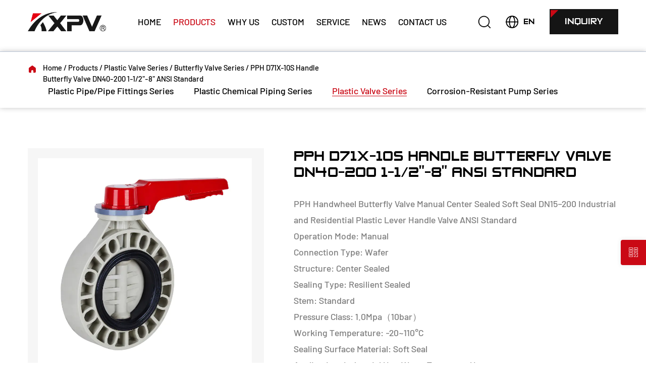

--- FILE ---
content_type: text/html; charset=utf-8
request_url: https://www.plasticpipevalve.com/product/butterfly-valve-series/pph-type-b-handle-butterfly-valve-dn40200.html
body_size: 12444
content:
<!DOCTYPE html>
<html lang="en">

<head>
    <meta charset="utf-8">
    <meta name="format-detection" content="telephone=no"/>
    <meta http-equiv="X-UA-Compatible" content="IE-edge,chrome=1">
    <meta name="renderer" content="webkit|ie-comp|ie-stand">
    <meta name="renderer" content="webkit">
    <meta name="viewport" content="width=device-width, initial-scale=1, minimum-scale=1, user-scalable=no , maximum-scale=5">
    <title>Wholesale PPH D71X-10S Handle Butterfly Valve DN40-200 1-1/2"-8" ANSI Standard Suppliers, Factory - Kaixin Pipeline Technologies Co., Ltd.</title>
<meta name="description" content="Kaixin Pipeline Technologies Co., Ltd is China wholesale industrial/household PPH D71X-10S Handle Butterfly Valve DN40-200 1-1/2"-8" ANSI Standard suppliers and factory,PPH Handwheel Butterfly Valve Manual Center Sealed Soft Seal DN15–200 Industrial and Residential Plastic Lever Handle Valve ANSI StandardOperation Mode: ManualConnection Type: Wafe..." />
<meta name="keywords" content="PPH D71X-10S Handle Butterfly Valve DN40-200 1-1/2"-8" ANSI Standard" />
<script type="application/ld+json">
[
    {
    "@context": "https://schema.org/",
    "@type": "BreadcrumbList",
    "ItemListElement": [
    {"@type": "ListItem","Name": "Home","Position": 1,"Item": "https://www.plasticpipevalve.com"},
{"@type":"ListItem","name":"Products","position":2,"item":"https://www.plasticpipevalve.com/product/"},
{"@type":"ListItem","name":"Plastic Valve Series","position":3,"item":"https://www.plasticpipevalve.com/product/plastic-valve-series/"},
{"@type":"ListItem","name":"Butterfly Valve Series","position":4,"item":"https://www.plasticpipevalve.com/product/plastic-valve-series/butterfly-valve-series/"},
{"@type": "ListItem","Name": "PPH D71X-10S Handle Butterfly Valve DN40-200 1-1/2'-8' ANSI Standard","Position": 5,"Item": "https://www.plasticpipevalve.com/product/butterfly-valve-series/pph-type-b-handle-butterfly-valve-dn40200.html"}]},
    {
    "@context": "http://schema.org",
    "@type": "Product",
    "@id": "https://www.plasticpipevalve.com/product/butterfly-valve-series/pph-type-b-handle-butterfly-valve-dn40200.html",
    "Name": "PPH D71X-10S Handle Butterfly Valve DN40-200 1-1/2'-8' ANSI Standard",
    "Image": [
    "https://www.plasticpipevalve.com/kxpv/2025/11/11/0_0002_PPHB1.jpg-1.jpg","https://www.plasticpipevalve.com/kxpv/2025/11/11/0_0002_PPHB1.jpg-1.jpg","https://www.plasticpipevalve.com/kxpv/2025/11/11/0_0001_PPHB2.jpg-1.jpg","https://www.plasticpipevalve.com/kxpv/2025/11/11/0_0000_PPHB3.jpg-1.jpg"
    ],
    "Description": "Kaixin Pipeline Technologies Co., Ltd is China wholesale industrial/household PPH D71X-10S Handle Butterfly Valve DN40-200 1-1/2'-8' ANSI Standard suppliers and factory,PPH Handwheel Butterfly Valve Manual Center Sealed Soft Seal DN15–200 Industrial and Residential Plastic Lever Handle Valve ANSI StandardOperation Mode: ManualConnection Type: Wafe...",
    "review": {
    "@type": "Review",
    "reviewRating": {
    "@type": "Rating",
    "ratingValue": 5,
    "bestRating": 5
    },
    "author": {
    "@type": "Organization",
    "name": "Kaixin Pipeline Technologies Co., Ltd."
    }
    },
    "aggregateRating": {
    "@type": "AggregateRating",
    "ratingValue": 5,
    "reviewCount": 99
    },
    "Offers": {
    "@type": "AggregateOffer",
    "OfferCount": 1,
    "PriceCurrency": "USD",
    "LowPrice": 0.0,
    "HighPrice": 0.0,
    "Price": 0.0
    }
    }
    ]
</script><!--#header##-->    <link rel="shortcut icon" href="/template/en/images/icon.ico" type="image/x-icon" />
    <link rel="icon" href="/template/en/images/icon.ico" type="image/x-icon" />
    <meta property="og:title" content="Butterfly Valve Series">
    <meta property="og:description" content="A butterfly valve is...">
    <meta property="og:image" content="/template/en/images/icon.ico"> 
    
    <link rel="preconnect" href="https://hqcdn.hqsmartcloud.com/">
    <link rel="stylesheet preload" href="https://682af55e5e25dfd4.cdn.hqsmartcloud.com/css/slick.css"/>
    <link rel="stylesheet preload" href="https://682af55e5e25dfd4.cdn.hqsmartcloud.com/css/layer.css"/>
    <link rel="stylesheet preload" href="https://682af55e5e25dfd4.cdn.hqsmartcloud.com/css/basic.css"/>
    <link rel="stylesheet preload" href="https://682af55e5e25dfd4.cdn.hqsmartcloud.com/css/animate.min.css"/>
    <link rel="stylesheet preload" href="https://682af55e5e25dfd4.cdn.hqsmartcloud.com/css/jquery.fancybox.css"/>
    <link rel="stylesheet preload" href="/template/en/css/font_378823_ypzb8j2ywhd.css"/>
    <link rel="stylesheet preload" href="/template/en/css/swiper.min.css"/>
    <link rel="stylesheet preload" href="/template/en/css/main.css?ver=1.009"/>
    <script type="text/javascript" defer src="https://682af55e5e25dfd4.cdn.hqsmartcloud.com/js/jquery.js"></script>
    <script type="text/javascript" defer src="https://682af55e5e25dfd4.cdn.hqsmartcloud.com/js/jquery.fancybox.min.js"></script>
    <script type="text/javascript" defer src="https://682af55e5e25dfd4.cdn.hqsmartcloud.com/js/qrcode.min.js"></script>
    <script type="text/javascript" defer src="https://682af55e5e25dfd4.cdn.hqsmartcloud.com/js/slick.js"></script>
    <script type="text/javascript" defer src="https://682af55e5e25dfd4.cdn.hqsmartcloud.com/js/jquery.cookie.js"></script>
    <script type="text/javascript" defer src="https://682af55e5e25dfd4.cdn.hqsmartcloud.com/js/hwaq.js"></script>
    <script type="text/javascript" defer src="https://682af55e5e25dfd4.cdn.hqsmartcloud.com/js/wow.min.js"></script>
    <script type="text/javascript" defer src="https://682af55e5e25dfd4.cdn.hqsmartcloud.com/js/basic.js"></script>
    <script type="text/javascript" defer src="https://682af55e5e25dfd4.cdn.hqsmartcloud.com/js/layer.js"></script>
    <script type="text/javascript" defer src="/template/en/js/swiper.min.js"></script>
    <script type="text/javascript" defer src="/template/en/js/main.js"></script>

</head>

<body>  
<!--===================== HEAD =====================-->
<div id="header">

    <!--===================== NAVI =====================-->
    <div class="nav">
        <div class="ui container menu">
            <div class="logo left floated item"><a href="/"><img src="/template/en/images/logo1.png" alt="Kaixin Pipeline Technologies Co., Ltd."/></a></div>
            <div class="menu-box right floated item">
                <div class="menu-menu-container"><ul id="menu-menu-1" class="menu"><li  class="menu-item menu-item-type-custom menu-item-object-custom menu-item-381348"><a href="/" >Home</a></li><li  class="menu-item menu-item-type-custom menu-item-object-custom menu-item-381349"><a href="/product/" >Products</a></li><li  class="menu-item menu-item-type-taxonomy menu-item-object-category menu-item-has-children menu-item-381351"><a href="/about/" rel="nofollow">Why Us</a><ul class="sub-menu"><li  class="menu-item menu-item-type-custom menu-item-object-custom menu-item-391063"><a href="/about/" rel="nofollow">Company Profile</a></li><li  class="menu-item menu-item-type-custom menu-item-object-custom menu-item-391064"><a href="/chairman-s-speech/" rel="nofollow">Chairman's Speech</a></li><li  class="menu-item menu-item-type-custom menu-item-object-custom menu-item-390756"><a href="/history/" rel="nofollow">History</a></li><li  class="menu-item menu-item-type-custom menu-item-object-custom menu-item-391065"><a href="/intelligent-manufacturing/" rel="nofollow">Intelligent Manufacturing</a></li><li  class="menu-item menu-item-type-custom menu-item-object-custom menu-item-390755"><a href="/r-d-capabilities/" rel="nofollow">R&D Capabilities</a></li><li  class="menu-item menu-item-type-custom menu-item-object-custom menu-item-391028"><a href="/honour/" rel="nofollow">Certificates</a></li><li  class="menu-item menu-item-type-custom menu-item-object-custom menu-item-390754"><a href="/sustainability/" rel="nofollow">Sustainability</a></li></ul></li><li  class="menu-item menu-item-type-custom menu-item-object-custom menu-item-381350"><a href="/custom/" rel="nofollow">Custom</a></li><li  class="menu-item menu-item-type-taxonomy menu-item-object-category menu-item-has-children menu-item-381352"><a href="/service/" rel="nofollow">Service</a><ul class="sub-menu"><li  class="menu-item menu-item-type-custom menu-item-object-custom menu-item-391071"><a href="/service/" rel="nofollow">Our Services</a></li><li  class="menu-item menu-item-type-custom menu-item-object-custom menu-item-391069"><a href="/agent-support/" rel="nofollow">Agent Support</a></li><li  class="menu-item menu-item-type-custom menu-item-object-custom menu-item-391070"><a href="/video/" rel="nofollow">Video</a></li><li  class="menu-item menu-item-type-custom menu-item-object-custom menu-item-391068"><a href="/faq/" rel="nofollow">FAQ</a></li></ul></li><li  class="menu-item menu-item-type-taxonomy menu-item-object-category menu-item-has-children menu-item-381353"><a href="/news/" >News</a><ul class="sub-menu"><li  class="menu-item menu-item-type-custom menu-item-object-custom menu-item-389624"><a href="/news/company-news/" rel="nofollow">Company News</a></li><li  class="menu-item menu-item-type-custom menu-item-object-custom menu-item-389625"><a href="/news/industry-news/" >Industry News</a></li></ul></li><li  class="menu-item menu-item-type-custom menu-item-object-custom menu-item-381354"><a href="/contact/" rel="nofollow">Contact Us</a></li></ul></div>            </div>
            <div class="h-search item right floated"><img src="/template/en/images/search.png" alt="Kaixin Pipeline Technologies Co., Ltd."></div>
            <div class="yuy">
                <span><img src="/template/en/images/lang.png" alt="">EN</span>
                <ul>
                    <li><a href="https://www.plasticpipevalve.com"><img src="/template/en/images/en.jpg" alt=""> English</a></li>
                </ul>
            </div>
            <div class="inquiry more">INQUIRY</div>
            <div class="search-box Auxil-search">
                <form method="get" action="/product/">
                    <input type="text" name="s" placeholder="Search...">
                    <input type="submit" value="">
                </form>
                <i class="close"></i>
            </div>
        </div>
    </div>

    <div class="header_down">
        <div class="ui container">
            <div class="product_down item">
                <ul class="yiji flex flex-4 flex-jb slickGap-30">
                                        <li>
                        <a href="/product/plastic-pipe-pipe-fittings-series/" class="flex flex-ac flex-jb">Plastic Pipe/Pipe Fittings Series<i class="iconfont iconfont-youjiantou"></i></a>
                        <div class="line"></div>
                        <ul class="">
                                                        <li><a href="/product/plastic-pipe-pipe-fittings-series/cpvc-pipe-pipe-fittings-series/"><i class="iconfont iconfont-dian"></i>PVC-C Pipe/Pipe Fittings Series</a></li>
                                                        <li><a href="/product/plastic-pipe-pipe-fittings-series/upvc-pipe-pipe-fittings-series/"><i class="iconfont iconfont-dian"></i>PVC-U Pipe/Pipe Fittings Series</a></li>
                                                        <li><a href="/product/plastic-pipe-pipe-fittings-series/pvdf-pipe-pipe-fittings-series/"><i class="iconfont iconfont-dian"></i>PVDF Pipe/Pipe Fittings Series</a></li>
                                                        <li><a href="/product/plastic-pipe-pipe-fittings-series/pph-pipe-pipe-fittings-series/"><i class="iconfont iconfont-dian"></i>PPH Pipe/Pipe Fittings Series</a></li>
                                                        <li><a href="/product/plastic-pipe-pipe-fittings-series/frpp-pipe-pipe-fittings-series/"><i class="iconfont iconfont-dian"></i>FRPP Pipe/Pipe Fittings Series</a></li>
                                                        <li><a href="/product/plastic-pipe-pipe-fittings-series/composite-pipe-series/"><i class="iconfont iconfont-dian"></i>Composite Pipe Series</a></li>
                                                        <li><a href="/product/plastic-pipe-pipe-fittings-series/other-accessories/"><i class="iconfont iconfont-dian"></i>Other Accessories</a></li>
                                                         
                        </ul>
                    </li>
                                        <li>
                        <a href="/product/plastic-chemical-piping-series/" class="flex flex-ac flex-jb">Plastic Chemical Piping Series<i class="iconfont iconfont-youjiantou"></i></a>
                        <div class="line"></div>
                        <ul class="">
                                                        <li><a href="/product/plastic-chemical-piping-series/plastic-chemical-piping-gb-standard/"><i class="iconfont iconfont-dian"></i>Plastic Chemical Piping (GB Standard)</a></li>
                                                        <li><a href="/product/plastic-chemical-piping-series/plastic-chemical-piping-ansi-astm-standard/"><i class="iconfont iconfont-dian"></i>Plastic Chemical Piping (ANSI / ASTM Standard)</a></li>
                                                         
                        </ul>
                    </li>
                                        <li>
                        <a href="/product/plastic-valve-series/" class="flex flex-ac flex-jb">Plastic Valve Series<i class="iconfont iconfont-youjiantou"></i></a>
                        <div class="line"></div>
                        <ul class="">
                                                        <li><a href="/product/plastic-valve-series/diaphragm-valve/"><i class="iconfont iconfont-dian"></i>Diaphragm Valve Series</a></li>
                                                        <li><a href="/product/plastic-valve-series/ball-valve-series/"><i class="iconfont iconfont-dian"></i>Ball Valve Series</a></li>
                                                        <li><a href="/product/plastic-valve-series/butterfly-valve-series/"><i class="iconfont iconfont-dian"></i>Butterfly Valve Series</a></li>
                                                        <li><a href="/product/plastic-valve-series/globe-valve-series/"><i class="iconfont iconfont-dian"></i>Globe Valve Series</a></li>
                                                        <li><a href="/product/plastic-valve-series/check-valve-series/"><i class="iconfont iconfont-dian"></i>Check Valve Series</a></li>
                                                        <li><a href="/product/plastic-valve-series/bottom-valve-series/"><i class="iconfont iconfont-dian"></i>Bottom Valve Series</a></li>
                                                        <li><a href="/product/plastic-valve-series/level-indicators/"><i class="iconfont iconfont-dian"></i>Level Indicators</a></li>
                                                        <li><a href="/product/plastic-valve-series/sight-glass/"><i class="iconfont iconfont-dian"></i>Sight Glass</a></li>
                                                        <li><a href="/product/plastic-valve-series/other-valves/"><i class="iconfont iconfont-dian"></i>Automatic Valve</a></li>
                                                         
                        </ul>
                    </li>
                                        <li>
                        <a href="/product/corrosion-resistant-pump-series/" class="flex flex-ac flex-jb">Corrosion-Resistant Pump Series<i class="iconfont iconfont-youjiantou"></i></a>
                        <div class="line"></div>
                        <ul class="">
                                                        <li><a href="/product/corrosion-resistant-pump-series/centrifugal-pump/"><i class="iconfont iconfont-dian"></i>Centrifugal Pump</a></li>
                                                        <li><a href="/product/corrosion-resistant-pump-series/self-priming-pump/"><i class="iconfont iconfont-dian"></i>Self-Priming Pump</a></li>
                                                        <li><a href="/product/corrosion-resistant-pump-series/jet-pump/"><i class="iconfont iconfont-dian"></i>Jet Pump</a></li>
                                                        <li><a href="/product/corrosion-resistant-pump-series/complete-vacuum-unit/"><i class="iconfont iconfont-dian"></i>Complete Vacuum Unit</a></li>
                                                         
                        </ul>
                    </li>
                                         
                </ul>
            </div>
        </div>
    </div>
</div>
<!--/3-->
<div id="mobile2">
    <div class="oxy-header-row wid-100 block">
        <div class="oxy-header-container flex">
            <div class="logo"><a href="/"><img src="/template/en/images/logo.png" alt="Kaixin Pipeline Technologies Co., Ltd." ></a></div>
            <div class="oxy-header-center flex flex-ac"></div>
            <div class="flex flex-ac">
                <div class="oxy-nav-menu pl-12 pr-12 up-word">
                    <div class="oxy-menu-toggle">
                        <div class="oxy-nav-menu-hamburger-wrap flex flex-ac flex-jc">
                            <div class="oxy-nav-menu-hamburger flex flex-jb flex-dc">
                                <div class="oxy-nav-menu-hamburger-line"></div>
                                <div class="oxy-nav-menu-hamburger-line"></div>
                                <div class="oxy-nav-menu-hamburger-line"></div>
                            </div>
                        </div>
                    </div>
                    <div class="menu-main-menu-container">
                        <div class="menu-menu-container"><ul id="menu-menu-1" class="menu"><li  class="menu-item menu-item-type-custom menu-item-object-custom menu-item-381348"><a href="/" >Home</a></li><li  class="menu-item menu-item-type-custom menu-item-object-custom menu-item-381349"><a href="/product/" >Products</a></li><li  class="menu-item menu-item-type-taxonomy menu-item-object-category menu-item-has-children menu-item-381351"><a href="/about/" rel="nofollow">Why Us</a><ul class="sub-menu"><li  class="menu-item menu-item-type-custom menu-item-object-custom menu-item-391063"><a href="/about/" rel="nofollow">Company Profile</a></li><li  class="menu-item menu-item-type-custom menu-item-object-custom menu-item-391064"><a href="/chairman-s-speech/" rel="nofollow">Chairman's Speech</a></li><li  class="menu-item menu-item-type-custom menu-item-object-custom menu-item-390756"><a href="/history/" rel="nofollow">History</a></li><li  class="menu-item menu-item-type-custom menu-item-object-custom menu-item-391065"><a href="/intelligent-manufacturing/" rel="nofollow">Intelligent Manufacturing</a></li><li  class="menu-item menu-item-type-custom menu-item-object-custom menu-item-390755"><a href="/r-d-capabilities/" rel="nofollow">R&D Capabilities</a></li><li  class="menu-item menu-item-type-custom menu-item-object-custom menu-item-391028"><a href="/honour/" rel="nofollow">Certificates</a></li><li  class="menu-item menu-item-type-custom menu-item-object-custom menu-item-390754"><a href="/sustainability/" rel="nofollow">Sustainability</a></li></ul></li><li  class="menu-item menu-item-type-custom menu-item-object-custom menu-item-381350"><a href="/custom/" rel="nofollow">Custom</a></li><li  class="menu-item menu-item-type-taxonomy menu-item-object-category menu-item-has-children menu-item-381352"><a href="/service/" rel="nofollow">Service</a><ul class="sub-menu"><li  class="menu-item menu-item-type-custom menu-item-object-custom menu-item-391071"><a href="/service/" rel="nofollow">Our Services</a></li><li  class="menu-item menu-item-type-custom menu-item-object-custom menu-item-391069"><a href="/agent-support/" rel="nofollow">Agent Support</a></li><li  class="menu-item menu-item-type-custom menu-item-object-custom menu-item-391070"><a href="/video/" rel="nofollow">Video</a></li><li  class="menu-item menu-item-type-custom menu-item-object-custom menu-item-391068"><a href="/faq/" rel="nofollow">FAQ</a></li></ul></li><li  class="menu-item menu-item-type-taxonomy menu-item-object-category menu-item-has-children menu-item-381353"><a href="/news/" >News</a><ul class="sub-menu"><li  class="menu-item menu-item-type-custom menu-item-object-custom menu-item-389624"><a href="/news/company-news/" rel="nofollow">Company News</a></li><li  class="menu-item menu-item-type-custom menu-item-object-custom menu-item-389625"><a href="/news/industry-news/" >Industry News</a></li></ul></li><li  class="menu-item menu-item-type-custom menu-item-object-custom menu-item-381354"><a href="/contact/" rel="nofollow">Contact Us</a></li></ul></div>                        <div class="oxy-menu-langs wid-100 flex flex-dc flexGap-40 pt-40 pb-40 pl-20 pr-20">
                            <div class="font-15 flex flex-jc flexGap-20"><i class="iconfont iconfont-diqiu"></i> <span>Language</span> <i class="iconfont iconfont-xiajiantou1"></i></div>
                            <div class="flex flex-dc flex-ac flexGap-40 font-14">
                                                                <a href="https://www.plasticpipevalve.com" class="flex flex-ac flexGap-20"><img src="/template/en/images/en.jpg" ><span>English</span></a>
                                                            </div>
                        </div>
                        
                        <div class="mb2-search">
                            <div>
                                <form method="get" action="/product/" class="flex">
                                    <input type="text" name="s" placeholder="Search" />
                                    <input type="submit" name="" id="" value="" />
                                </form>
                            </div>
                        </div>
                    </div>
                
                
                </div>
            </div>
        </div>
    </div>
</div>
<script type="text/javascript" defer src="https://682af55e5e25dfd4.cdn.hqsmartcloud.com/js/mobile.js?type=3"></script>
<!--/banner && inner banner-->
<div id="innerMobileBanner" hidden class="">
        <div class="banner2 pt-120 pb-40 colorWhite">
        <div class="text txt-center">
            <div class="container">
                <p>Butterfly Valve Series</p>
            </div>
        </div>
        <div class="mbx Auxil-crumbs">
            <div class="container">
                <div class="cont">
                    <a href="/">Home</a> &#47; <a href="/product/">Products</a> &#47;  <a href="/product/plastic-valve-series/">Plastic Valve Series</a> &#47; <a href="/product/plastic-valve-series/butterfly-valve-series/">Butterfly Valve Series</a> &#47; <span>PPH D71X-10S Handle Butterfly Valve DN40-200 1-1/2"-8" ANSI Standard</span>                </div>
            </div>
        </div>
    </div>
    </div>
 

 

 
<div class="clear"></div>
<div class="inner-banner pt-80 pb-40">
<!--<img src="/template/en/images/banner.jpg" alt="">-->
        <div class="ui container">
            <!--<h2 class="font-40 font-bold">Butterfly Valve Series</h2>
            <div class="mbx Auxil-crumbs font-18 mt-200">
                <a href="/">Home</a> &#47; <a href="/product/">Products</a> &#47;  <a href="/product/plastic-valve-series/">Plastic Valve Series</a> &#47; <a href="/product/plastic-valve-series/butterfly-valve-series/">Butterfly Valve Series</a> &#47; <span>PPH D71X-10S Handle Butterfly Valve DN40-200 1-1/2"-8" ANSI Standard</span>            </div>-->
        </div>
    </div>
<div class="inner-banner2">
        <div class="ui container">
            <div class="flex flex-jb">
                <div class="mbx Auxil-crumbs font-18">
                    <a href="/">Home</a> &#47; <a href="/product/">Products</a> &#47;  <a href="/product/plastic-valve-series/">Plastic Valve Series</a> &#47; <a href="/product/plastic-valve-series/butterfly-valve-series/">Butterfly Valve Series</a> &#47; <span>PPH D71X-10S Handle Butterfly Valve DN40-200 1-1/2"-8" ANSI Standard</span>                </div>
                <ul class="flex">
                                        <li class=""><a href="/product/plastic-pipe-pipe-fittings-series/">Plastic Pipe/Pipe Fittings Series</a></li>
                                        <li class=""><a href="/product/plastic-chemical-piping-series/">Plastic Chemical Piping Series</a></li>
                                        <li class="active"><a href="/product/plastic-valve-series/">Plastic Valve Series</a></li>
                                        <li class=""><a href="/product/corrosion-resistant-pump-series/">Corrosion-Resistant Pump Series</a></li>
                                    </ul>
            </div>
        </div>
    </div>
<!-- body -->
<div class="inner-page prodet-page">
	<div class="prodet-1">
		<div class="ui container"> 			<div class="box flex flex-2 flex-w flex-as">
				<div class="left column">
					<div class="big">
						<a rel="nofollow" href="/kxpv/2025/11/11/0_0002_PPHB1.jpg-1.jpg" data-fancybox="group"><img src="/kxpv/2025/11/11/0_0002_PPHB1.jpg-1.jpg" alt="PPH D71X-10S Handle Butterfly Valve DN40-200 1-1/2'-8' ANSI Standard" title="PPH D71X-10S Handle Butterfly Valve DN40-200 1-1/2'-8' ANSI Standard"></a>
					</div>
					<div class="proview-img mt-20">
						<ul class="slick four wap"> 
														<li>
								<a rel="nofollow" class="item" href="/kxpv/2025/11/11/0_0002_PPHB1.jpg-1.jpg">
									<img src="/kxpv/2025/11/11/0_0002_PPHB1.jpg-1.jpg" alt="PPH D71X-10S Handle Butterfly Valve DN40-200 1-1/2'-8' ANSI Standard" title="PPH D71X-10S Handle Butterfly Valve DN40-200 1-1/2'-8' ANSI Standard" />
								</a>
							</li> 
														<li>
								<a rel="nofollow" class="item" href="/kxpv/2025/11/11/0_0001_PPHB2.jpg-1.jpg">
									<img src="/kxpv/2025/11/11/0_0001_PPHB2.jpg-1.jpg" alt="PPH D71X-10S Handle Butterfly Valve DN40-200 1-1/2'-8' ANSI Standard" title="PPH D71X-10S Handle Butterfly Valve DN40-200 1-1/2'-8' ANSI Standard" />
								</a>
							</li> 
														<li>
								<a rel="nofollow" class="item" href="/kxpv/2025/11/11/0_0000_PPHB3.jpg-1.jpg">
									<img src="/kxpv/2025/11/11/0_0000_PPHB3.jpg-1.jpg" alt="PPH D71X-10S Handle Butterfly Valve DN40-200 1-1/2'-8' ANSI Standard" title="PPH D71X-10S Handle Butterfly Valve DN40-200 1-1/2'-8' ANSI Standard" />
								</a>
							</li> 
							 
						</ul>
					</div>
				</div>
				<div class="right column">
					<h1 class="Auxil-h1">PPH D71X-10S Handle Butterfly Valve DN40-200 1-1/2"-8" ANSI Standard</h1>
					<div class="content"> <p>PPH Handwheel Butterfly Valve Manual Center Sealed Soft Seal DN15–200 Industrial and Residential Plastic Lever Handle Valve ANSI Standard<br />Operation Mode: Manual<br />Connection Type: Wafer<br />Structure: Center Sealed<br />Sealing Type: Resilient Sealed<br />Stem: Standard<br />Pressure Class: 1.0Mpa（10bar）<br />Working Temperature: -20~110°C<br />Sealing Surface Material: Soft Seal<br />Application: Industrial Use, Water Treatment Use<br />Stem Material: Steel, Stainless Steel<br />Brand: KXPV<br />Specification: DN15–200<br />Origin: Zhejiang, Ningbo</p> </div>
					
					<!--<div class="share">
						<h6>Share:</h6>
						<ul class="flex">
							<li class="column"><a target="_blank" href="javascript:void(0)"><i class="iconfont iconfont-xingzhuang580"></i></a></li>
							<li class="column"><a target="_blank" href="javascript:void(0)"><i class="iconfont iconfont-facebook"></i></a></li>
							<li class="column"><a target="_blank" href="javascript:void(0)"><i class="iconfont iconfont-tuite"></i></a></li>
							<li class="column"><a target="_blank" href="javascript:void(0)"><i class="iconfont iconfont-youtube"></i></a></li>
							<li class="column"><a target="_blank" href="javascript:void(0)"><i class="iconfont iconfont-pinterest1"></i></a></li>
						</ul>
					</div>-->
					<div class="btn"> 
                        <a rel="nofollow" class="more"><em>Contact Us</em></a>						 
                    </div>
					<div class="m-link font-16"> <a href="/product/butterfly-valve-series/frpp-d71x10s-hand-wheel-type-butterfly-valve-dn40200-11-2-8-ansi-standard.html">PREV：FRPP D71X-10S Hand Wheel Type Butterfly Valve DN40-200 1-1/2"-8" ANSI Standard</a>						<br/><a href="/product/butterfly-valve-series/pvdf-d71x10f-handle-butterfly-valve-dn40200-11-2-8-ansi-standard.html">NEXT：PVDF D71X-10F Handle Butterfly Valve DN40-200 1-1/2"-8" ANSI Standard</a>						</div>
				</div>
			</div>  </div>
	</div>
	 
	<!--<div class="prodet-11 mt-50">
		<div class="ui container">
			<div class="box">
				<div class="left">
					<ul>
						<li><a>Twitter</a></li>
						<li><a>Youtube</a></li>
						<li><a>Facebook</a></li>
					</ul>
				</div>
				<div class="right">
					<p><i class="iconfont iconfont-phone1"></i>+86-18067123177</p>
					<p><i class="iconfont iconfont-mail"></i>kxpv@kxpv.com</p>
				</div>
			</div>
		</div>
	</div>-->
		<div class="dt mt-60">
		<div class="dt-01">
			<div class="ui container">
				<div class="dt-box grid-box two">
					<!--<div class="left column"></div>-->
					<div class="right column"> <table border="0" width="100%">
<tbody>
<tr bgcolor="#d0111b">
<td><span style="color: #ffffff;">Product Structural Features</span></td>
</tr>
</tbody>
</table>
<div></div>
<div>1.The valve is compact and lightweight, easy to disassemble and maintain, and can be installed in any position.<br />2.Simple and compact structure with low operating torque, allowing rapid 90° rotation for quick opening.<br />3.Linear flow characteristics with excellent regulating performance</div>
<p> </p>
<table border="0" width="100%">
<tbody>
<tr bgcolor="#d0111b">
<td><span style="color: #ffffff;">App Temperature Bound List</span></td>
</tr>
</tbody>
</table>
<p> </p>
<div>
<table width="877">
<tbody>
<tr>
<td colspan="14" rowspan="2" width="201" style="text-align: center;">Material</td>
<td colspan="12" rowspan="2" width="211" style="text-align: center;">       Medium temperature℃</td>
<td colspan="14" rowspan="2" width="244" style="text-align: center;">Material</td>
<td colspan="15" rowspan="2" width="220" style="text-align: center;">Medium temperature℃</td>
</tr>
<tr></tr>
<tr>
<td colspan="14" width="201" style="text-align: center;">PVC-C</td>
<td colspan="12" width="211" style="text-align: center;">-20℃~+95℃</td>
<td colspan="14" width="244" style="text-align: center;">PVC-U</td>
<td colspan="15" width="220" style="text-align: center;">-5℃~+45℃</td>
</tr>
<tr>
<td colspan="14" width="201" style="text-align: center;">FRPP</td>
<td colspan="12" width="211" style="text-align: center;">-20℃~+120℃</td>
<td colspan="14" width="244" style="text-align: center;">PPH</td>
<td colspan="15" width="220" style="text-align: center;">-20℃~+110℃</td>
</tr>
<tr>
<td colspan="14" width="201" style="text-align: center;">PVDF</td>
<td colspan="12" width="211" style="text-align: center;">40℃~+150℃</td>
<td colspan="14" width="244" style="text-align: center;"></td>
<td colspan="15" width="220" style="text-align: center;"></td>
</tr>
</tbody>
</table>
<p></p>
</div>
<div>
<table border="0" width="100%">
<tbody>
<tr bgcolor="#d0111b">
<td><span style="color: #ffffff;">Part Material Table</span></td>
</tr>
</tbody>
</table>
<p> </p>
<table border="1" width="100%">
<tbody>
<tr bgcolor="#EFEFEF">
<td rowspan="2" height="36" width="72" x:str="" style="text-align: center;">No.</td>
<td rowspan="2" width="72" x:str="" style="text-align: center;">Name</td>
<td colspan="5" width="360" x:str="" style="text-align: center;">Material</td>
<td rowspan="2" width="72" x:str="" style="text-align: center;">Qty.</td>
</tr>
<tr>
<td x:str="" style="text-align: center;">PVC-C</td>
<td x:str="" style="text-align: center;">PVC-U</td>
<td x:str="" style="text-align: center;">PVDF</td>
<td x:str="" style="text-align: center;">PPH</td>
<td x:str="" style="text-align: center;">FRPP</td>
</tr>
<tr>
<td height="18" x:num="1" align="right" style="text-align: center;">1</td>
<td x:str="" style="text-align: center;">Handle</td>
<td colspan="5" x:str="" style="text-align: center;">Alloy material</td>
<td x:num="1" align="right" style="text-align: center;">1</td>
</tr>
<tr>
<td height="18" x:num="2" align="right" style="text-align: center;">2</td>
<td x:str="" style="text-align: center;">Locating rod</td>
<td colspan="5" x:str="" style="text-align: center;">Alloy material</td>
<td x:num="1" align="right" style="text-align: center;">1</td>
</tr>
<tr>
<td height="18" x:num="3" align="right" style="text-align: center;">3</td>
<td x:str="" style="text-align: center;">Positioning plate</td>
<td colspan="5" x:str="" style="text-align: center;">Alloy material</td>
<td x:num="1" align="right" style="text-align: center;">1</td>
</tr>
<tr>
<td height="18" x:num="4" align="right" style="text-align: center;">4</td>
<td x:str="" style="text-align: center;">Nut Cup</td>
<td colspan="3" x:str="" style="text-align: center;">FRPP</td>
<td x:str="" style="text-align: center;">PPH</td>
<td x:str="" style="text-align: center;">FRPP</td>
<td x:num="1" align="right" style="text-align: center;">4</td>
</tr>
<tr>
<td height="18" x:num="5" align="right" style="text-align: center;">5</td>
<td x:str="" style="text-align: center;">Body</td>
<td x:str="" style="text-align: center;">PVC-C</td>
<td x:str="" style="text-align: center;">PVC-U</td>
<td x:str="" style="text-align: center;">PVDF</td>
<td x:str="" style="text-align: center;">PPH</td>
<td x:str="" style="text-align: center;">FRPP</td>
<td x:num="1" align="right" style="text-align: center;">1</td>
</tr>
<tr>
<td height="18" x:num="6" align="right" style="text-align: center;">6</td>
<td x:str="" style="text-align: center;">Disc</td>
<td x:str="" style="text-align: center;">PVC-C</td>
<td x:str="" style="text-align: center;">PVC-U</td>
<td x:str="" style="text-align: center;">PVDF</td>
<td x:str="" style="text-align: center;">PPH</td>
<td x:str="" style="text-align: center;">FRPP</td>
<td x:num="1" align="right" style="text-align: center;">1</td>
</tr>
<tr>
<td height="18" x:num="7" align="right" style="text-align: center;">7</td>
<td x:str="" style="text-align: center;">Sealing rubber</td>
<td x:str="" style="text-align: center;">FPM</td>
<td x:str="" style="text-align: center;">EPDM</td>
<td x:str="" style="text-align: center;">FPM</td>
<td colspan="2" x:str="" style="text-align: center;">EPDM</td>
<td x:num="1" align="right" style="text-align: center;">1</td>
</tr>
<tr>
<td height="18" x:num="8" align="right" style="text-align: center;">8</td>
<td x:str="" style="text-align: center;">Stem</td>
<td colspan="5" x:str="" style="text-align: center;">Steel</td>
<td x:num="1" align="right" style="text-align: center;">1</td>
</tr>
<tr>
<td height="18" x:num="9" align="right" style="text-align: center;">9</td>
<td x:str="" style="text-align: center;">Pin</td>
<td colspan="5" x:str="" style="text-align: center;">Steel</td>
<td x:num="1" align="right" style="text-align: center;">1</td>
</tr>
</tbody>
</table>
<p></p>
</div>
<div><img src="/kxpv/2025/11/11/1.jpg-1.jpg" /></div>
<div></div>
<table border="0" width="100%">
<tbody>
<tr bgcolor="#d0111b">
<td><span style="color: #ffffff;">Dimension List</span></td>
</tr>
</tbody>
</table>
<p> </p>
<table border="1" width="100%">
<tbody>
<tr bgcolor="#EFEFEF">
<td height="18" width="72" x:str="" style="text-align: center;">Specification</td>
<td width="72" x:str="" style="text-align: center;">D1(mm)</td>
<td width="72" x:str="" style="text-align: center;">D2(mm)</td>
<td width="72" x:str="" style="text-align: center;">D3(mm)</td>
<td width="72" x:str="" style="text-align: center;">D4(mm)</td>
<td width="72" x:str="" style="text-align: center;">T(mm)</td>
<td width="72" x:str="" style="text-align: center;">n-Φ(mm)</td>
</tr>
<tr>
<td height="18" x:str="" style="text-align: center;">1½"(40)</td>
<td x:num="148" align="right" style="text-align: center;">148</td>
<td x:num="96" align="right" style="text-align: center;">96</td>
<td x:num="110" align="right" style="text-align: center;">110</td>
<td x:num="41.5" align="right" style="text-align: center;">41.5</td>
<td x:num="39" align="right" style="text-align: center;">39</td>
<td x:str="" style="text-align: center;">4-Φ19*25</td>
</tr>
<tr>
<td height="18" x:str="" style="text-align: center;">2"(50)</td>
<td x:num="162" align="right" style="text-align: center;">162</td>
<td x:num="108" align="right" style="text-align: center;">108</td>
<td x:num="125" align="right" style="text-align: center;">125</td>
<td x:num="48.5" align="right" style="text-align: center;">48.5</td>
<td x:num="43" align="right" style="text-align: center;">43</td>
<td x:str="" style="text-align: center;">4-Φ19*26</td>
</tr>
<tr>
<td height="18" x:str="" style="text-align: center;">2½"(65)</td>
<td x:num="180" align="right" style="text-align: center;">180</td>
<td x:num="128" align="right" style="text-align: center;">128</td>
<td x:num="145" align="right" style="text-align: center;">145</td>
<td x:num="63" align="right" style="text-align: center;">63</td>
<td x:num="45" align="right" style="text-align: center;">45</td>
<td x:str="" style="text-align: center;">4-Φ19*26</td>
</tr>
<tr>
<td height="18" x:str="" style="text-align: center;">3"(80)</td>
<td x:num="196" align="right" style="text-align: center;">196</td>
<td x:num="148" align="right" style="text-align: center;">148</td>
<td x:num="160" align="right" style="text-align: center;">160</td>
<td x:num="75.5" align="right" style="text-align: center;">75.5</td>
<td x:num="45" align="right" style="text-align: center;">45</td>
<td x:str="" style="text-align: center;">8-Φ19*24</td>
</tr>
<tr>
<td height="18" x:str="" style="text-align: center;">4"(100)</td>
<td x:num="225" align="right" style="text-align: center;">225</td>
<td x:num="168" align="right" style="text-align: center;">168</td>
<td x:num="191" align="right" style="text-align: center;">191</td>
<td x:num="95" align="right" style="text-align: center;">95</td>
<td x:num="56.5" align="right" style="text-align: center;">56.5</td>
<td x:str="" style="text-align: center;">8-Φ19*29</td>
</tr>
<tr>
<td height="18" x:str="" style="text-align: center;">5"(125)</td>
<td x:num="255" align="right" style="text-align: center;">255</td>
<td x:num="200" align="right" style="text-align: center;">200</td>
<td x:num="216" align="right" style="text-align: center;">216</td>
<td x:num="120" align="right" style="text-align: center;">120</td>
<td x:num="65" align="right" style="text-align: center;">65</td>
<td x:str="" style="text-align: center;">8-Φ23*31</td>
</tr>
<tr>
<td height="18" x:str="" style="text-align: center;">6"(150)</td>
<td x:num="285" align="right" style="text-align: center;">285</td>
<td x:num="225" align="right" style="text-align: center;">225</td>
<td x:num="241" align="right" style="text-align: center;">241</td>
<td x:num="143.5" align="right" style="text-align: center;">143.5</td>
<td x:num="75" align="right" style="text-align: center;">75</td>
<td x:str="" style="text-align: center;">8-Φ23*31</td>
</tr>
<tr>
<td height="72" x:str="" style="text-align: center;">8"(200)</td>
<td x:num="340" align="right" style="text-align: center;">340</td>
<td x:num="280" align="right" style="text-align: center;">280</td>
<td x:num="299" align="right" style="text-align: center;">299</td>
<td x:num="195" align="right" style="text-align: center;">195</td>
<td x:num="85" align="right" style="text-align: center;">85</td>
<td width="72" x:str="" style="text-align: center;">8-Φ23*32<br />JIS:12-Φ23*27</td>
</tr>
</tbody>
</table>
<p></p> </div>
				</div>
			</div>
		</div>
		<!--<div class="dt-02">
			<div class="ui container">  </div>
		</div>
		<div class="dt-03">
			<div class="ui container">  </div>
		</div>
		<div class="dt-04">
			<div class="ui container">  </div>
		</div>
		<div class="dt-05">
			<div class="ui container">  </div>
		</div>-->
	</div>
	</div>
<div id="index-body">
    <div class="i-product Auxil-related" style="background:white;">
        <div class="ui container">
            <div class="box pb-70">
                <div class="top">
                    <div class="font-60 font-bold up-word lh-12 wow fadeInLeft" data-wow-delay=".3s" data-wow-duration="1.5s">Related Products</div>
                   
                </div>
                <div class="list inner_related pre mt-50" style="padding:0;">
                    <ul class="slick four slickGap-28 animate-father" data-child="li" data-effect="fadeInUp" data-delay="0.2">
                                                <li>
                            <a rel="nofollow" href="/product/diaphragm-valve/frpp-g41f10s-flange-type-diaphragm-valve-dn15300-gb-standard.html" class="img-box block pre">
                                <img src="/kxpv/2025/10/23/0_0002_FRPP23.jpg" alt="FRPP G41F-10S Flange Type Diaphragm Valve DN15-300 GB Standard" title="FRPP G41F-10S Flange Type Diaphragm Valve DN15-300 GB Standard">
                                <div class="des font-16 text-hide-5 flex flex-ac">
                                    High Quality Factory Price Pressure Reducing Plastic FRPP Double Flange Ends 1 Way Diaphragm ValvePort Sizes: DN15-DN300Model Number: G41F-10SApplicat...                                </div>
                            </a>
                            <a href="/product/diaphragm-valve/frpp-g41f10s-flange-type-diaphragm-valve-dn15300-gb-standard.html" class="title font-17 font-500 block mt-30 mb-25">
                                FRPP G41F-10S Flange Type Diaphragm Valve DN15-300 GB Standard                            </a>
                            <a rel="nofollow" href="/product/diaphragm-valve/frpp-g41f10s-flange-type-diaphragm-valve-dn15300-gb-standard.html" class="more">VIEW MORE</a>
                        </li>
                                                <li>
                            <a rel="nofollow" href="/product/diaphragm-valve/pph-41f6s-10s-fa-lan-shi-ge-mo-fa-dn15300.html" class="img-box block pre">
                                <img src="/kxpv/2025/10/23/0_0001_PPH33.jpg" alt="PPH G41F-10S Flange Type Diaphragm Valve DN15-300 GB Standard" title="PPH G41F-10S Flange Type Diaphragm Valve DN15-300 GB Standard">
                                <div class="des font-16 text-hide-5 flex flex-ac">
                                    Industrial High-Temperature Soft-Seal Manual Through Way Plastic PPH Diaphragm Valve for Water SupplyApplication: General Water SupplyTemperature of M...                                </div>
                            </a>
                            <a href="/product/diaphragm-valve/pph-41f6s-10s-fa-lan-shi-ge-mo-fa-dn15300.html" class="title font-17 font-500 block mt-30 mb-25">
                                PPH G41F-10S Flange Type Diaphragm Valve DN15-300 GB Standard                            </a>
                            <a rel="nofollow" href="/product/diaphragm-valve/pph-41f6s-10s-fa-lan-shi-ge-mo-fa-dn15300.html" class="more">VIEW MORE</a>
                        </li>
                                                <li>
                            <a rel="nofollow" href="/product/diaphragm-valve/pvcc-g41f10v-flange-type-diaphragm-valve-dn15300-gb-standard.html" class="img-box block pre">
                                <img src="/kxpv/2025/10/23/0_0002_CPVC9.jpg" alt="PVC-C G41F-10V Flange Type Diaphragm Valve DN15-300 GB Standard" title="PVC-C G41F-10V Flange Type Diaphragm Valve DN15-300 GB Standard">
                                <div class="des font-16 text-hide-5 flex flex-ac">
                                    Super durable high temperature manual new design PVC-C flanged plastic diaphragm valve for acidic fluids and water supplyProduct Name: PVC-C Diaphragm...                                </div>
                            </a>
                            <a href="/product/diaphragm-valve/pvcc-g41f10v-flange-type-diaphragm-valve-dn15300-gb-standard.html" class="title font-17 font-500 block mt-30 mb-25">
                                PVC-C G41F-10V Flange Type Diaphragm Valve DN15-300 GB Standard                            </a>
                            <a rel="nofollow" href="/product/diaphragm-valve/pvcc-g41f10v-flange-type-diaphragm-valve-dn15300-gb-standard.html" class="more">VIEW MORE</a>
                        </li>
                                                <li>
                            <a rel="nofollow" href="/product/diaphragm-valve/new-pvdf-flange-diaphragm-valve.html" class="img-box block pre">
                                <img src="/kxpv/2025/10/23/0_0001_PVDF111.jpg" alt="PVDF G41F-10F Flange Type Diaphragm Valve DN15-300 GB Standard" title="PVDF G41F-10F Flange Type Diaphragm Valve DN15-300 GB Standard">
                                <div class="des font-16 text-hide-5 flex flex-ac">
                                    High-quality, new PVDF flange-end, 1-way, white, medium-pressure, ISO9001 certified, diaphragm valve for chemical industryModel Number: G41F-10FColor:...                                </div>
                            </a>
                            <a href="/product/diaphragm-valve/new-pvdf-flange-diaphragm-valve.html" class="title font-17 font-500 block mt-30 mb-25">
                                PVDF G41F-10F Flange Type Diaphragm Valve DN15-300 GB Standard                            </a>
                            <a rel="nofollow" href="/product/diaphragm-valve/new-pvdf-flange-diaphragm-valve.html" class="more">VIEW MORE</a>
                        </li>
                                                <li>
                            <a rel="nofollow" href="/product/diaphragm-valve/pvcu-g41f10u-flanged-type-diaphragm-valve-dn15-300-gb-standard.html" class="img-box block pre">
                                <img src="/kxpv/2025/10/23/0_0001_UPVC.jpg" alt="PVC-U G41F-10U Flanged Type Diaphragm Valve DN15–300 GB Standard" title="PVC-U G41F-10U Flanged Type Diaphragm Valve DN15–300 GB Standard">
                                <div class="des font-16 text-hide-5 flex flex-ac">
                                    Hot-selling factory direct DN15-DN300 high-temperature, Latest designed PVC-U flanged plastic diaphragm valve for chemical plantApplication: GeneralTe...                                </div>
                            </a>
                            <a href="/product/diaphragm-valve/pvcu-g41f10u-flanged-type-diaphragm-valve-dn15-300-gb-standard.html" class="title font-17 font-500 block mt-30 mb-25">
                                PVC-U G41F-10U Flanged Type Diaphragm Valve DN15–300 GB Standard                            </a>
                            <a rel="nofollow" href="/product/diaphragm-valve/pvcu-g41f10u-flanged-type-diaphragm-valve-dn15-300-gb-standard.html" class="more">VIEW MORE</a>
                        </li>
                                                <li>
                            <a rel="nofollow" href="/product/globe-valve-series/pvcc-j41f10v-flange-type-globe-valve-dn15150-gb-standard.html" class="img-box block pre">
                                <img src="/kxpv/2025/11/11/0_0002_CPVC1.jpg" alt="PVC-C J41F-10V Flange Type Globe Valve DN15-150 GB Standard" title="PVC-C J41F-10V Flange Type Globe Valve DN15-150 GB Standard">
                                <div class="des font-16 text-hide-5 flex flex-ac">
                                    PVC-C Flange Type Globe Valve Straight Through High Temperature DN15-DN150 Plastic Valve For Chemical And Industrial UsageModel Number：J41F-10VMateria...                                </div>
                            </a>
                            <a href="/product/globe-valve-series/pvcc-j41f10v-flange-type-globe-valve-dn15150-gb-standard.html" class="title font-17 font-500 block mt-30 mb-25">
                                PVC-C J41F-10V Flange Type Globe Valve DN15-150 GB Standard                            </a>
                            <a rel="nofollow" href="/product/globe-valve-series/pvcc-j41f10v-flange-type-globe-valve-dn15150-gb-standard.html" class="more">VIEW MORE</a>
                        </li>
                                                <li>
                            <a rel="nofollow" href="/product/ball-valve-series/boddily-form-ball-valve.html" class="img-box block pre">
                                <img src="/kxpv/2025/10/29/0_0002_CPVC1.jpg" alt="PVC-C Q41F-10V Flanged Ball Valve DN15-300 GB Standard" title="PVC-C Q41F-10V Flanged Ball Valve DN15-300 GB Standard">
                                <div class="des font-16 text-hide-5 flex flex-ac">
                                    Heat Resistant DN15-DN300 Manual Plastic PVC-C PVC Bodily Form Industrial Flanged Ball Valve ANSI Standard Plumbing material for Water SupplyType: Bal...                                </div>
                            </a>
                            <a href="/product/ball-valve-series/boddily-form-ball-valve.html" class="title font-17 font-500 block mt-30 mb-25">
                                PVC-C Q41F-10V Flanged Ball Valve DN15-300 GB Standard                            </a>
                            <a rel="nofollow" href="/product/ball-valve-series/boddily-form-ball-valve.html" class="more">VIEW MORE</a>
                        </li>
                                                <li>
                            <a rel="nofollow" href="/product/ball-valve-series/frpp-boddily-form-ball-valve.html" class="img-box block pre">
                                <img src="/kxpv/2025/10/29/0_0002_FRPP1.jpg" alt="FRPP Q41F-10S Flanged Ball Valve DN15-300 GB Standard" title="FRPP Q41F-10S Flanged Ball Valve DN15-300 GB Standard">
                                <div class="des font-16 text-hide-5 flex flex-ac">
                                    FRPP/Rpp Bodily Form DN15-DN100 Ball Valve Straight Through Type High Temperature Plastic Flange Fixed Ball Valve for Industrial Water UsageModel NO.:...                                </div>
                            </a>
                            <a href="/product/ball-valve-series/frpp-boddily-form-ball-valve.html" class="title font-17 font-500 block mt-30 mb-25">
                                FRPP Q41F-10S Flanged Ball Valve DN15-300 GB Standard                            </a>
                            <a rel="nofollow" href="/product/ball-valve-series/frpp-boddily-form-ball-valve.html" class="more">VIEW MORE</a>
                        </li>
                                                <li>
                            <a rel="nofollow" href="/product/ball-valve-series/pph-boddily-form-ball-valve.html" class="img-box block pre">
                                <img src="/kxpv/2025/10/29/0_0002_PPH1.jpg" alt="PPH Q41F-10S Flanged Ball Valve DN15-300 GB Standard" title="PPH Q41F-10S Flanged Ball Valve DN15-300 GB Standard">
                                <div class="des font-16 text-hide-5 flex flex-ac">
                                    Factory supply high pressure sturable PPH Bodily Form Ball Valve custom mini 4 inch 10kg DN50-DN300 plastic industrial flange ball valveModel Number: ...                                </div>
                            </a>
                            <a href="/product/ball-valve-series/pph-boddily-form-ball-valve.html" class="title font-17 font-500 block mt-30 mb-25">
                                PPH Q41F-10S Flanged Ball Valve DN15-300 GB Standard                            </a>
                            <a rel="nofollow" href="/product/ball-valve-series/pph-boddily-form-ball-valve.html" class="more">VIEW MORE</a>
                        </li>
                                                <li>
                            <a rel="nofollow" href="/product/ball-valve-series/pvdf-boddily-form-ball-valve.html" class="img-box block pre">
                                <img src="/kxpv/2025/10/29/0_0002_PVDF3.jpg" alt="PVDF Q41F-10F Flanged Ball Valve DN15-300 GB Standard" title="PVDF Q41F-10F Flanged Ball Valve DN15-300 GB Standard">
                                <div class="des font-16 text-hide-5 flex flex-ac">
                                    Best quality White 3 Inch 5 Inch 10 Inch PVDF Bodily Form Ball Valve two way Plastic PVDF segment trunnion Flange Ball ValveModel Number: Q41F-10FType...                                </div>
                            </a>
                            <a href="/product/ball-valve-series/pvdf-boddily-form-ball-valve.html" class="title font-17 font-500 block mt-30 mb-25">
                                PVDF Q41F-10F Flanged Ball Valve DN15-300 GB Standard                            </a>
                            <a rel="nofollow" href="/product/ball-valve-series/pvdf-boddily-form-ball-valve.html" class="more">VIEW MORE</a>
                        </li>
                                                <li>
                            <a rel="nofollow" href="/product/ball-valve-series/upvc-boddily-form-ball-valve.html" class="img-box block pre">
                                <img src="/kxpv/2025/10/29/0_0001_UPVC3.jpg" alt="PVC-U Q41F-10U Flanged Ball Valve DN15-300 GB Standard" title="PVC-U Q41F-10U Flanged Ball Valve DN15-300 GB Standard">
                                <div class="des font-16 text-hide-5 flex flex-ac">
                                    High-quality, high-temperature, chemical-resistant PVC-U flanged ball valve. PVC ANSI standard industrial sanitary plastic valve.Model Number: Q41F-10...                                </div>
                            </a>
                            <a href="/product/ball-valve-series/upvc-boddily-form-ball-valve.html" class="title font-17 font-500 block mt-30 mb-25">
                                PVC-U Q41F-10U Flanged Ball Valve DN15-300 GB Standard                            </a>
                            <a rel="nofollow" href="/product/ball-valve-series/upvc-boddily-form-ball-valve.html" class="more">VIEW MORE</a>
                        </li>
                                                <li>
                            <a rel="nofollow" href="/product/ball-valve-series/socket-ball-valve-1538.html" class="img-box block pre">
                                <img src="/kxpv/2025/10/29/0_0002_FRPP1.jpg-1.jpg" alt="FRPP Q61F-10S Socket Ball Valve DN15-100 GB Standard" title="FRPP Q61F-10S Socket Ball Valve DN15-100 GB Standard">
                                <div class="des font-16 text-hide-5 flex flex-ac">
                                    Earthy Yellow Custom Size Medium Temperature FRPP True Union Socket Ball Valve, Manual Durable Plastic Industrial Water ValveModel Number: Q61F-10SCol...                                </div>
                            </a>
                            <a href="/product/ball-valve-series/socket-ball-valve-1538.html" class="title font-17 font-500 block mt-30 mb-25">
                                FRPP Q61F-10S Socket Ball Valve DN15-100 GB Standard                            </a>
                            <a rel="nofollow" href="/product/ball-valve-series/socket-ball-valve-1538.html" class="more">VIEW MORE</a>
                        </li>
                                                <li>
                            <a rel="nofollow" href="/product/ball-valve-series/socket-ball-valve.html" class="img-box block pre">
                                <img src="/kxpv/2025/10/29/0_0002_CPVC3.jpg" alt="PVC-C Q61F-10V Socket Ball Valve DN15-100 GB Standard" title="PVC-C Q61F-10V Socket Ball Valve DN15-100 GB Standard">
                                <div class="des font-16 text-hide-5 flex flex-ac">
                                    Custom DN15 DN80 DN100 medium temperature PVC-C true double-union socket ball valve medium temperature manual DN15-100 1.0-1.6Mpa industrial plastic v...                                </div>
                            </a>
                            <a href="/product/ball-valve-series/socket-ball-valve.html" class="title font-17 font-500 block mt-30 mb-25">
                                PVC-C Q61F-10V Socket Ball Valve DN15-100 GB Standard                            </a>
                            <a rel="nofollow" href="/product/ball-valve-series/socket-ball-valve.html" class="more">VIEW MORE</a>
                        </li>
                                                <li>
                            <a rel="nofollow" href="/product/ball-valve-series/pph-socket-ball-valve.html" class="img-box block pre">
                                <img src="/kxpv/2025/10/29/0_0002_PPH1.jpg-1.jpg" alt="PPH Q61F-10S Socket Ball Valve DN15-100 GB Standard" title="PPH Q61F-10S Socket Ball Valve DN15-100 GB Standard">
                                <div class="des font-16 text-hide-5 flex flex-ac">
                                    Earthy Yellow Custom Size Medium Temperature PPH True Union Socket Ball Valve, Manual Durable Plastic Industrial Water ValveModel Number: Q61F-10SColo...                                </div>
                            </a>
                            <a href="/product/ball-valve-series/pph-socket-ball-valve.html" class="title font-17 font-500 block mt-30 mb-25">
                                PPH Q61F-10S Socket Ball Valve DN15-100 GB Standard                            </a>
                            <a rel="nofollow" href="/product/ball-valve-series/pph-socket-ball-valve.html" class="more">VIEW MORE</a>
                        </li>
                                                <li>
                            <a rel="nofollow" href="/product/ball-valve-series/pvdf-socket-ball-valve.html" class="img-box block pre">
                                <img src="/kxpv/2025/10/29/0_0002_PVDF3.jpg-1.jpg" alt="PVDF Q61F-10F Socket Ball Valve DN15-100 GB Standard" title="PVDF Q61F-10F Socket Ball Valve DN15-100 GB Standard">
                                <div class="des font-16 text-hide-5 flex flex-ac">
                                    White 20mm-110mm high temperature super durable Standard PVDF Double Union Socket Ball Valve 1.0-1.6Mpa ISO STD Standard industry plastic valveModel N...                                </div>
                            </a>
                            <a href="/product/ball-valve-series/pvdf-socket-ball-valve.html" class="title font-17 font-500 block mt-30 mb-25">
                                PVDF Q61F-10F Socket Ball Valve DN15-100 GB Standard                            </a>
                            <a rel="nofollow" href="/product/ball-valve-series/pvdf-socket-ball-valve.html" class="more">VIEW MORE</a>
                        </li>
                                                    
                    </ul>
                    <div class="slickDots mt-45"></div>
                </div>
            </div>
        </div>
    </div>
</div>


<div class="seoPublic">
    <div class="Auxil-form">
        <div class="ui container">
            <div class="title">Message Feedback</div>
            <div class="form">
                <form id="AuxilSend" onsubmit="return false;" action="/Api/contact/submit/uid/4.html"><input type="hidden" name="your-message" value=""><input type="hidden" name="your-email" value="">
                    <ul class="flex flex-2 flex-w">
                        <li class="column"><input type="text" name="name" placeholder="Your Name"></li>
                        <li class="column"><input type="text" name="mail" placeholder="Your E-mail*"></li>
                        <li class="column"><input type="text" name="phone" placeholder="Your Phone"></li>
                        <li class="column"><input type="text" name="title" placeholder="Your Company"></li>
                        <li class="column wid-100"><textarea name="content" placeholder="Message*"></textarea></li>
                        <li class="column wid-100"><input type="submit" value="Send"></li>
                    </ul>
                </form>            </div>
        </div>
    </div>
    <div class="Auxil-about">
        <div class="ui container">
            <div class="title">About Us</div>
            <div class="box grid-box two">
                <div class="left column">
                    <div class="img" style="background-image: url('/plasticpipevalve/2025/12/18/about_6-1.jpg');"></div>
                </div>
                <div class="right column">
                    <div class="h3">Kaixin Pipeline Technologies Co., Ltd.</div>
                    <div class="text">Founded in 1999, Kaixin Pipeline Technologies Co., Ltd. is a high-tech enterprise integrating R&D, manufacturing, sales, and service. As a famous <a href="/product/butterfly-valve-series/pph-type-b-handle-butterfly-valve-dn40200.html">China PPH D71X-10S Handle Butterfly Valve DN40-200 1-1/2"-8" ANSI Standard Suppliers</a> and <a href="/product/butterfly-valve-series/pph-type-b-handle-butterfly-valve-dn40200.html">PPH D71X-10S Handle Butterfly Valve DN40-200 1-1/2"-8" ANSI Standard Factory</a>, the company holds multiple prestigious certifications, including National High-Tech Enterprise, “Little Giant” Specialized and Sophisticated SME, National Single Product Champion (Cultivation), Provincial Technology-based SME, Ningbo Specialized and Sophisticated SME, Ningbo Single Product Champion (Cultivation), Ningbo Polymer Pipe & Valve Technology R&D Center, District-Level Green Factory, Ningbo Four-Star Management Innovation Enterprise, and Enterprise Data Management Capability Maturity Level 2.<br/>

We specialize in developing, producing, and supplying non-metallic corrosion-resistant products for chemical applications, including plastic valves, pipes, pipe fittings, and corrosion-resistant pumps. Our product portfolio spans materials such as PVC-C, PVC-U, PVDF, PPH, and FRPP, with a comprehensive range of types and specifications. Notably, our butterfly valves can reach DN1000 in diameter, while pipes and fittings extend up to DN800, addressing market gaps and maintaining our competitive edge in the industry.<br/>

Guided by the principle of “Technology-Driven, Keeping Pace with the Times,” Kaixin allocates nearly RMB 10 million annually to R&D. We ensure superior product quality through standardized automated manufacturing and strict sourcing of imported raw materials. Aligned with our international development strategy, we continuously monitor global market trends and leverage digital channels to bring high-quality “Made in China” products to customers worldwide.<br/>

Ningbo • Fenghua R&D & Production Base<br/>
With a total investment of RMB 200 million, Kaixin Ultra-Pure Pipe Technology (Ningbo) Co., Ltd. has established a new materials laboratory in collaboration with universities and research institutes, built a modern manufacturing base, and installed 8 fully automated production lines for modified plastics and 8 for polymer materials. The facility is dedicated to the R&D, production, and application of new modified plastics and polymer materials. Kaixin is also committed to attracting top talent across disciplines, continuously driving product innovation and brand development, with the goal of becoming a globally recognized leader in the R&D and manufacture of polymer valves, pipes, and fittings.</div>
                </div>
            </div>
        </div>
    </div>
    <div class="Auxil-honor">
        <div class="ui container">
            <div class="title">Certificate Of Honor</div>
            <div class="list">
                <ul class="slick four wap">
                                        <li class="column"><a rel="nofollow" data-fancybox="group" class="spotlight img-box" href="/kxpv/2025/11/21/1.jpg"><img src="/kxpv/2025/11/21/1.jpg" alt="honor"></a></li>
                                        <li class="column"><a rel="nofollow" data-fancybox="group" class="spotlight img-box" href="/kxpv/2025/11/21/11.jpg"><img src="/kxpv/2025/11/21/11.jpg" alt="honor"></a></li>
                                        <li class="column"><a rel="nofollow" data-fancybox="group" class="spotlight img-box" href="/kxpv/2025/11/21/12.jpg"><img src="/kxpv/2025/11/21/12.jpg" alt="honor"></a></li>
                                        <li class="column"><a rel="nofollow" data-fancybox="group" class="spotlight img-box" href="/kxpv/2025/11/21/25.jpg"><img src="/kxpv/2025/11/21/25.jpg" alt="honor"></a></li>
                                        <li class="column"><a rel="nofollow" data-fancybox="group" class="spotlight img-box" href="/kxpv/2025/11/21/26.jpg"><img src="/kxpv/2025/11/21/26.jpg" alt="honor"></a></li>
                                        <li class="column"><a rel="nofollow" data-fancybox="group" class="spotlight img-box" href="/kxpv/2025/11/21/2.jpg"><img src="/kxpv/2025/11/21/2.jpg" alt="honor"></a></li>
                                        <li class="column"><a rel="nofollow" data-fancybox="group" class="spotlight img-box" href="/kxpv/2025/11/21/3.jpg"><img src="/kxpv/2025/11/21/3.jpg" alt="honor"></a></li>
                                        <li class="column"><a rel="nofollow" data-fancybox="group" class="spotlight img-box" href="/kxpv/2025/11/21/4.jpg"><img src="/kxpv/2025/11/21/4.jpg" alt="honor"></a></li>
                                        <li class="column"><a rel="nofollow" data-fancybox="group" class="spotlight img-box" href="/kxpv/2025/11/21/5.jpg"><img src="/kxpv/2025/11/21/5.jpg" alt="honor"></a></li>
                                    </ul>
            </div>
        </div>
    </div>
<div class="Auxil-news">
        <div class="ui container">
            <div class="title">News</div>
            <div class="list">
                <ul class="slick three">
                                        <li class="column">
                         
                        <div class="content">
                            <div class="h6"><a rel="nofollow" href="/news/industry-news/how-do-pvdf-plastic-pipe-valves-perform-in-applications-involving-highpressure-steam-or-other-extreme-conditions.html">How do PVDF Plastic Pipe Valves perform in applications involving high-pressure steam or other extreme conditions?</a></div>
                            <time>2026-01-12</time>
                            <p>Temperature ResistancePVDF (Polyvinylidene Fluoride) plastic is known for its relatively high temperature resistance compared to many other plastics, with the ability to withstand ...</p>
                            <a rel="nofollow" href="/news/industry-news/how-do-pvdf-plastic-pipe-valves-perform-in-applications-involving-highpressure-steam-or-other-extreme-conditions.html" class="link">READ MORE</a>
                        </div>
                    </li>
                                        <li class="column">
                         
                        <div class="content">
                            <div class="h6"><a rel="nofollow" href="/news/industry-news/how-does-the-design-of-pph-plastic-pipe-valves-ensure-leakproof-performance-in-chemical-or-water-pipelines.html">How does the design of PPH Plastic Pipe Valves ensure leak-proof performance in chemical or water pipelines?</a></div>
                            <time>2026-01-05</time>
                            <p>

Precision-Molded Valve Body and Internal ComponentsPPH Plastic Pipe Valves are manufactured from high-quality polypropylene homopolymer (PPH), a material known for its dimensiona...</p>
                            <a rel="nofollow" href="/news/industry-news/how-does-the-design-of-pph-plastic-pipe-valves-ensure-leakproof-performance-in-chemical-or-water-pipelines.html" class="link">READ MORE</a>
                        </div>
                    </li>
                                        <li class="column">
                         
                        <div class="content">
                            <div class="h6"><a rel="nofollow" href="/news/industry-news/what-are-the-key-benefits-of-using-a-plastic-ball-valve-in-terms-of-weight-reduction-and-ease-of-installation-compared-to-traditional-metal-ball-valves.html">What are the key benefits of using a Plastic Ball Valve in terms of weight reduction and ease of installation compared to traditional metal ball valves?</a></div>
                            <time>2025-12-29</time>
                            <p>Significantly Lighter Than Metal ValvesOne of the primary reasons Plastic Ball Valves are preferred in various industrial and commercial applications is their significantly lighter...</p>
                            <a rel="nofollow" href="/news/industry-news/what-are-the-key-benefits-of-using-a-plastic-ball-valve-in-terms-of-weight-reduction-and-ease-of-installation-compared-to-traditional-metal-ball-valves.html" class="link">READ MORE</a>
                        </div>
                    </li>
                                        <li class="column">
                         
                        <div class="content">
                            <div class="h6"><a rel="nofollow" href="/news/industry-news/how-does-the-design-of-pph-ball-valve-ensure-leakfree-performance-under-varying-pressure-and-temperature-conditions.html">How does the design of PPH Ball Valve ensure leak-free performance under varying pressure and temperature conditions?</a></div>
                            <time>2025-12-23</time>
                            <p>Material Selection and Chemical CompatibilityThe PPH Ball Valve is primarily constructed from Polypropylene Homopolymer (PPH), a material chosen for its excellent chemical resistan...</p>
                            <a rel="nofollow" href="/news/industry-news/how-does-the-design-of-pph-ball-valve-ensure-leakfree-performance-under-varying-pressure-and-temperature-conditions.html" class="link">READ MORE</a>
                        </div>
                    </li>
                                        <li class="column">
                         
                        <div class="content">
                            <div class="h6"><a rel="nofollow" href="/news/industry-news/how-does-a-check-valve-function-in-a-pipeline-system-and-what-role-does-it-play-in-preventing-backflow.html">How does a Check Valve function in a pipeline system, and what role does it play in preventing backflow?</a></div>
                            <time>2025-12-16</time>
                            <p>Functionality of a Check Valve
At its core, the Check Valve operates based on the principle of pressure differential. When fluid or gas is moving in the correct direction, the inte...</p>
                            <a rel="nofollow" href="/news/industry-news/how-does-a-check-valve-function-in-a-pipeline-system-and-what-role-does-it-play-in-preventing-backflow.html" class="link">READ MORE</a>
                        </div>
                    </li>
                                        <li class="column">
                         
                        <div class="content">
                            <div class="h6"><a rel="nofollow" href="/news/industry-news/how-do-level-indicators-with-integrated-alarms-or-warning-systems-enhance-safety-by-alerting-operators-to-critical-high-or-lowlevel-conditions.html">How do Level Indicators with integrated alarms or warning systems enhance safety by alerting operators to critical high or low-level conditions?</a></div>
                            <time>2025-12-09</time>
                            <p>Early Detection of Critical Levels
Level Indicators with integrated alarms are designed to provide real-time monitoring of tank or vessel levels and instantly alert operators when ...</p>
                            <a rel="nofollow" href="/news/industry-news/how-do-level-indicators-with-integrated-alarms-or-warning-systems-enhance-safety-by-alerting-operators-to-critical-high-or-lowlevel-conditions.html" class="link">READ MORE</a>
                        </div>
                    </li>
                                        <li class="column">
                         
                        <div class="content">
                            <div class="h6"><a rel="nofollow" href="/news/industry-news/how-do-frpp-bottom-valves-perform-when-handling-slurry-sludge-or-other-viscous-fluids.html">How do FRPP Bottom Valves perform when handling slurry, sludge, or other viscous fluids?</a></div>
                            <time>2025-12-02</time>
                            <p>Resistance to Abrasive Particles
Handling slurry and sludge—which often contain solid, abrasive particles like sand, rocks, or other particulates—presents a major challenge for man...</p>
                            <a rel="nofollow" href="/news/industry-news/how-do-frpp-bottom-valves-perform-when-handling-slurry-sludge-or-other-viscous-fluids.html" class="link">READ MORE</a>
                        </div>
                    </li>
                                        <li class="column">
                         
                        <div class="content">
                            <div class="h6"><a rel="nofollow" href="/news/industry-news/how-do-frpp-pipe-fittings-perform-under-cyclic-loading-vibration-or-thermal-expansion-conditions-in-industrial-or-commercial-piping-systems.html">How do FRPP Pipe Fittings perform under cyclic loading, vibration, or thermal expansion conditions in industrial or commercial piping systems?</a></div>
                            <time>2025-11-24</time>
                            <p>

Performance under Cyclic LoadingCyclic loading is a critical consideration in industrial and commercial piping systems, where internal pressures or external forces fluctuate repe...</p>
                            <a rel="nofollow" href="/news/industry-news/how-do-frpp-pipe-fittings-perform-under-cyclic-loading-vibration-or-thermal-expansion-conditions-in-industrial-or-commercial-piping-systems.html" class="link">READ MORE</a>
                        </div>
                    </li>
                                    </ul>
            </div>
        </div>
    </div>
</div>
<!--===================== FOOTER =====================-->
<div id="footer" class="pt-95">
        <div class="ui container">
            <div class="wrap flex flex-jb">
                <div class="one">
                    <a href="/" class="logo"><img src="/template/en/images/f-logo.png" alt="Kaixin Pipeline Technologies Co., Ltd."></a>
                </div>
                <div class="two">
                    <div class="h4 font-36 font-bold">WHY CHOOSE US</div>
                    <ul>
                        <li><a rel="nofollow" href="/about/">Company Profile</a></li>
                        <li><a rel="nofollow" href="/chairman-s-speech/">Chairman's Speech</a></li>
                        <li><a rel="nofollow" href="/history/">Milestones</a></li>
                        <li><a rel="nofollow" href="/intelligent-manufacturing/">Intelligent Manufacturing</a></li>
                        <li><a rel="nofollow" href="/r-d-capabilities/">R&D Capabilities</a></li>
                        <li><a rel="nofollow" href="/honour/">Certificates</a></li>
                        <li><a rel="nofollow" href="/sustainability/">Sustainability</a></li>
                    </ul>
                </div>
                <div class="three">
                    <div class="h4 font-36 font-bold up-word">product</div>
                    <ul>
						                        <li><a href="/product/plastic-pipe-pipe-fittings-series/">Plastic Pipe/Pipe Fittings Series</a></li>
						                        <li><a href="/product/plastic-chemical-piping-series/">Plastic Chemical Piping Series</a></li>
						                        <li><a href="/product/plastic-valve-series/">Plastic Valve Series</a></li>
						                        <li><a href="/product/corrosion-resistant-pump-series/">Corrosion-Resistant Pump Series</a></li>
						 
                    </ul>
                </div>
                <div class="four">
                    <div class="h4 font-36 font-bold">SERVICES</div>
                    <ul>
                        <li><a rel="nofollow" href="/service/">Service</a></li>
                        <li><a rel="nofollow" href="/agent-support/">Agent Support</a></li>
                        <li><a rel="nofollow" href="/video/">Video</a></li>
                        <li><a rel="nofollow" href="/faq/">FAQ</a></li>
                    </ul>
                </div>
            </div>
            <div class="info flex flex-ae mt-55 pb-88">
                <ul>
                    <li class="mb-38"><img src="/template/en/images/add.png" alt="">Headquarters: No. 539 Bohai Road, Beilun District, Ningbo City, Zhejiang Province, P.R. China<br><br>R&amp;amp;D and Production Base: :  No. 239 Binhu Road, Binhai New Area, Fenghua Economic Development Zone, Ningbo City, Zhejiang Province, P.R. China</li>
                    <li class="mb-38"><img src="/template/en/images/email.png" alt=""><a href="/cdn-cgi/l/email-protection" class="__cf_email__" data-cfemail="63081b131523081b13154d000c0e">[email&#160;protected]</a></li>
                    <li><img src="/template/en/images/phone.png" alt="">+86-18067123177</li>
                </ul>
                <div class="share">
                    <a ><i class="iconfont iconfont-facebook"></i></a>
                    <a ><i class="iconfont iconfont-instagram-fill"></i></a>
                    <a ><i class="iconfont iconfont-pinterest"></i></a>
                </div>
            </div>
            <div class="f-copy flex flex-jb flex-w">
                <p class="font-16">Copyright © Kaixin Pipeline Technologies Co., Ltd. All Rights Reserved.</p>
                <a rel="nofollow" href="https://www.hqsmartcloud.com/" target="_blank"><img src="/template/en/images/en.svg" alt="" class="svg"></a>
                <p><a class="plasticpipe" href="/product/butterfly-valve-series/pph-type-b-handle-butterfly-valve-dn40200.html">Wholesale Industrial/Household PPH D71X-10S Handle Butterfly Valve DN40-200 1-1/2"-8" ANSI Standard Suppliers</a></p>
            </div>
        </div>
         
    </div>
    <div id="sidebar">
        <ul>
            <li>
                <i class="iconfont iconfont-erweima"></i>
                <div class="child">
                    <div id="ewm" data-href="https://www.plasticpipevalve.com"></div>
                </div>
            </li>
        </ul>
    </div>
    <div id="wap-bottom">
        <div class="flex flex-js flex-ac font-14 txt-center">
            <div class="left flex">
                <a target="_blank">
                    <i class="iconfont iconfont-tuite block"></i>
                    X
                </a>
                <a target="_blank">
                    <i class="iconfont iconfont-facebook block"></i>
                    Facebook
                </a>
            </div>
            <div class="center">
                <a class="msg flex flex-ac flex-jc">
                    <i class="iconfont iconfont-duanxin"></i>
                </a>
            </div>
            <div class="right flex">
                <a rel="nofollow" href="/product/">
                    <i class="iconfont iconfont-gongsi block"></i>
                    Products                </a>
                <a rel="nofollow" href="/news/">
                    <i class="iconfont iconfont-news block"></i>
                    News                </a>
            </div>
        </div>
    </div>
     
 
	<script data-cfasync="false" src="/cdn-cgi/scripts/5c5dd728/cloudflare-static/email-decode.min.js"></script><script defer src="https://static.cloudflareinsights.com/beacon.min.js/vcd15cbe7772f49c399c6a5babf22c1241717689176015" integrity="sha512-ZpsOmlRQV6y907TI0dKBHq9Md29nnaEIPlkf84rnaERnq6zvWvPUqr2ft8M1aS28oN72PdrCzSjY4U6VaAw1EQ==" data-cf-beacon='{"version":"2024.11.0","token":"8065d92d62d14d27be08a986960149dc","r":1,"server_timing":{"name":{"cfCacheStatus":true,"cfEdge":true,"cfExtPri":true,"cfL4":true,"cfOrigin":true,"cfSpeedBrain":true},"location_startswith":null}}' crossorigin="anonymous"></script>
</body>

<!-- Matomo -->
<script type="text/javascript">
  var _paq = window._paq || [];
  /* tracker methods like "setCustomDimension" should be called before "trackPageView" */
    _paq.push(['setCampaignNameKey', 'gclid']);
  _paq.push(['setDocumentTitle', document.domain + "/" + document.title]);
  _paq.push(['trackPageView']);
  _paq.push(['enableLinkTracking']);
  (function() {
    var u="//supertest.hqsmartcloud.com/";
    _paq.push(['setTrackerUrl', u+'matomo.php']);
    _paq.push(['setSiteId', '553']);
    var d=document, g=d.createElement('script'), s=d.getElementsByTagName('script')[0];
    g.type='text/javascript'; g.async=true; g.defer=true; g.src='//hqcdn.hqsmartcloud.com/matomo.js'; s.parentNode.insertBefore(g,s);
  })();
</script>
<!-- End Matomo Code --><script defer src="https://static.hqchatcloud.com/kefu.js" type="text/javascript" id="kefu"  data-token="HBeBn3aE185STEpiCI5M03Vk-C4XsIKuAGnCR8syiNVWiLhihSFgdHh8lFGrO_rZvKqHu4FoIgU7FkopCkkkEdnRjNrK5Dal3fbIx9ZpPXc="></script></html>

--- FILE ---
content_type: text/css
request_url: https://www.plasticpipevalve.com/template/en/css/font_378823_ypzb8j2ywhd.css
body_size: 4477
content:
@font-face {
  font-family: "iconfont"; /* Project id 378823 */
  src: url('../fonts/font_378823_ypzb8j2ywhd.eot?t=1758247190744'); /* IE9 */
  src: url('../fonts/font_378823_ypzb8j2ywhd.eot?t=1758247190744') format('embedded-opentype'), /* IE6-IE8 */
       url('../fonts/font_378823_ypzb8j2ywhd.woff2?t=1758247190744') format('woff2'),
       url('../fonts/font_378823_ypzb8j2ywhd.woff?t=1758247190744') format('woff'),
       url('../fonts/font_378823_ypzb8j2ywhd.ttf?t=1758247190744') format('truetype'),
       url('../fonts/font_378823_ypzb8j2ywhd.svg?t=1758247190744') format('svg');
}

.iconfont {
  font-family: "iconfont" !important;
  font-size: 16px;
  font-style: normal;
  -webkit-font-smoothing: antialiased;
  -moz-osx-font-smoothing: grayscale;
}

.iconfont-arrowLeft:before {
  content: "\e7f0";
}

.iconfont-right:before {
  content: "\e7ef";
}

.iconfont-shangjiantou11:before {
  content: "\e7ee";
}

.iconfont-changjiantou:before {
  content: "\e7ec";
}

.iconfont-zhongguozhizaowanghuangye:before {
  content: "\e7eb";
}

.iconfont-tuite3:before {
  content: "\e7e9";
}

.iconfont-behance:before {
  content: "\e87a";
}

.iconfont-douyin1:before {
  content: "\e7e8";
}

.iconfont-fanhuidingbu1:before {
  content: "\e7e7";
}

.iconfont-vrenzheng:before {
  content: "\e7ed";
}

.iconfont-quote2:before {
  content: "\e7e5";
}

.iconfont-quote1:before {
  content: "\e7e6";
}

.iconfont-qq:before {
  content: "\e7e4";
}

.iconfont-instagram2:before {
  content: "\e7e3";
}

.iconfont-down:before {
  content: "\e7e2";
}

.iconfont-lianxikefu:before {
  content: "\e7e1";
}

.iconfont-weixingongzhonghao:before {
  content: "\e7e0";
}

.iconfont-charulianjie:before {
  content: "\ec7f";
}

.iconfont-biaoqian1:before {
  content: "\e7df";
}

.iconfont-sanjiaoxing1:before {
  content: "\e7de";
}

.iconfont-xiugaimimaxiaoyanjing:before {
  content: "\e7db";
}

.iconfont-xiazai-yun-F:before {
  content: "\e7dd";
}

.iconfont-alibaba:before {
  content: "\e7da";
}

.iconfont-dribbble1:before {
  content: "\e7ea";
}

.iconfont-menu-s:before {
  content: "\e7d8";
}

.iconfont-caidan1:before {
  content: "\e7d9";
}

.iconfont-shipinhao:before {
  content: "\e7d7";
}

.iconfont-phone1:before {
  content: "\e7d6";
}

.iconfont-mail1:before {
  content: "\e7d5";
}

.iconfont-social-_round-youtube:before {
  content: "\e7d4";
}

.iconfont-mail:before {
  content: "\e7d3";
}

.iconfont-phone:before {
  content: "\e7cf";
}

.iconfont-email:before {
  content: "\e7d0";
}

.iconfont-call:before {
  content: "\e7d1";
}

.iconfont-address:before {
  content: "\e7d2";
}

.iconfont-kaiguanguan:before {
  content: "\e7ce";
}

.iconfont-kaiguan-kai:before {
  content: "\e7ff";
}

.iconfont-pdf:before {
  content: "\e7cd";
}

.iconfont-diqiu3:before {
  content: "\e7cc";
}

.iconfont-fanhuidingbu:before {
  content: "\e7cb";
}

.iconfont-dribbble:before {
  content: "\e881";
}

.iconfont-pinterest3:before {
  content: "\ecd3";
}

.iconfont-fenxiang1-copy:before {
  content: "\e7ca";
}

.iconfont-guge1:before {
  content: "\e7c9";
}

.iconfont-Whatapp:before {
  content: "\e7c8";
}

.iconfont-whatapp3:before {
  content: "\e7c7";
}

.iconfont-whatapp2:before {
  content: "\e7c6";
}

.iconfont-changjiantou-copy:before {
  content: "\e7c5";
}

.iconfont-gmail:before {
  content: "\e89f";
}

.iconfont-qzone:before {
  content: "\ec74";
}

.iconfont-shejiaotubiao-42:before {
  content: "\e7c3";
}

.iconfont-guge:before {
  content: "\e82f";
}

.iconfont-gab:before {
  content: "\e7c4";
}

.iconfont-xiangqing:before {
  content: "\e7c1";
}

.iconfont-fenxiang2:before {
  content: "\e7c2";
}

.iconfont-shouji3:before {
  content: "\e7c0";
}

.iconfont-dianhua2:before {
  content: "\e7bc";
}

.iconfont-dizhi:before {
  content: "\e7bd";
}

.iconfont-fax-fill:before {
  content: "\e7be";
}

.iconfont-youxiang3:before {
  content: "\e7bf";
}

.iconfont-dingzhi:before {
  content: "\e7bb";
}

.iconfont-y-50:before {
  content: "\e7ba";
}

.iconfont-jianhao:before {
  content: "\e7b8";
}

.iconfont-jiahao:before {
  content: "\e7b9";
}

.iconfont-a-gongchang3:before {
  content: "\eb33";
}

.iconfont-huanbaocailiao:before {
  content: "\e7b7";
}

.iconfont-jiantou-you:before {
  content: "\e7b5";
}

.iconfont-jiantou-zuo:before {
  content: "\e7b6";
}

.iconfont-bofang4:before {
  content: "\e8a3";
}

.iconfont-yanjing_xianshi_o:before {
  content: "\ebcc";
}

.iconfont-yanjing_yincang_o:before {
  content: "\ebcd";
}

.iconfont-hulianwang:before {
  content: "\e7b4";
}

.iconfont-youtube1:before {
  content: "\e7b3";
}

.iconfont-youshangjiantou1:before {
  content: "\e7b1";
}

.iconfont-tuite2:before {
  content: "\e7b0";
}

.iconfont-instagram1:before {
  content: "\e7af";
}

.iconfont-linkin1:before {
  content: "\e7ae";
}

.iconfont-linkin:before {
  content: "\e7ad";
}

.iconfont-facebookfacebook52:before {
  content: "\e7ac";
}

.iconfont-chuanzhenji:before {
  content: "\e7ab";
}

.iconfont-daohang6:before {
  content: "\e7a9";
}

.iconfont-dian:before {
  content: "\e7a8";
}

.iconfont-saomiaoerweima:before {
  content: "\e7a7";
}

.iconfont-linkedin:before {
  content: "\e7a6";
}

.iconfont-ditu:before {
  content: "\e8ad";
}

.iconfont-toudi:before {
  content: "\e7a5";
}

.iconfont-icon_sent:before {
  content: "\e7a4";
}

.iconfont-arrow-right:before {
  content: "\e7a2";
}

.iconfont-arrow-right2:before {
  content: "\e7a3";
}

.iconfont-diqiu2:before {
  content: "\e7a1";
}

.iconfont-youshangjiantou:before {
  content: "\e794";
}

.iconfont-tuite1:before {
  content: "\ea81";
}

.iconfont-facebook1:before {
  content: "\eb8e";
}

.iconfont-line_youshangjiantou:before {
  content: "\e7a0";
}

.iconfont-suosou:before {
  content: "\e79f";
}

.iconfont-icontu06:before {
  content: "\e79e";
}

.iconfont-duanjiantou:before {
  content: "\e79d";
}

.iconfont-jijianfasong:before {
  content: "\e893";
}

.iconfont-zhengqueshixin:before {
  content: "\e909";
}

.iconfont-a-yunxiazai1:before {
  content: "\ec15";
}

.iconfont-jiaotong-jiantou-youxia:before {
  content: "\e79b";
}

.iconfont-shixindiqiu:before {
  content: "\e799";
}

.iconfont-xinlangweibo:before {
  content: "\e798";
}

.iconfont-jiantou_qiehuanyou_o:before {
  content: "\eb8d";
}

.iconfont-jiantou_qiehuanzuo_o:before {
  content: "\eb90";
}

.iconfont-jiantou_zuoyouqiehuan_o:before {
  content: "\eb95";
}

.iconfont-chuanzhen:before {
  content: "\e796";
}

.iconfont-zuoji1:before {
  content: "\e797";
}

.iconfont-zhengque:before {
  content: "\e601";
}

.iconfont-rili2:before {
  content: "\e795";
}

.iconfont-google:before {
  content: "\e794";
}

.iconfont-pinterest2:before {
  content: "\e82e";
}

.iconfont-reddit-circle-fill:before {
  content: "\e88b";
}

.iconfont-skype:before {
  content: "\e793";
}

.iconfont-facebook-fill:before {
  content: "\e88d";
}

.iconfont-xiajiantou3:before {
  content: "\e792";
}

.iconfont-changyou:before {
  content: "\e791";
}

.iconfont-sousuo5:before {
  content: "\e8b9";
}

.iconfont-youtube:before {
  content: "\e8c5";
}

.iconfont-sousuo4:before {
  content: "\e790";
}

.iconfont-yonghu2:before {
  content: "\e78f";
}

.iconfont-xingzhuang580:before {
  content: "\e78e";
}

.iconfont-help-question-1--circle-faq-frame-help-info-mark-m:before {
  content: "\e7aa";
}

.iconfont-diqiu1:before {
  content: "\e844";
}

.iconfont-dianhua1:before {
  content: "\e78d";
}

.iconfont-zhiding_dingzhi:before {
  content: "\e846";
}

.iconfont-duihua:before {
  content: "\e78c";
}

.iconfont-whatsapp2:before {
  content: "\e8ec";
}

.iconfont-dizhi_address:before {
  content: "\e78b";
}

.iconfont-bofang2:before {
  content: "\e78a";
}

.iconfont-huanbao:before {
  content: "\e789";
}

.iconfont-pinterest:before {
  content: "\e788";
}

.iconfont-Instagramlogo:before {
  content: "\e787";
}

.iconfont-zhengshu:before {
  content: "\e6f9";
}

.iconfont-daohang-shichangx:before {
  content: "\e782";
}

.iconfont-ziyuan14:before {
  content: "\e783";
}

.iconfont-gongsi1:before {
  content: "\e786";
}

.iconfont-youjiantou1:before {
  content: "\e705";
}

.iconfont-shangjiantou1:before {
  content: "\e772";
}

.iconfont-xiajiantou:before {
  content: "\e773";
}

.iconfont-zuojiantou2:before {
  content: "\ebbf";
}

.iconfont-shubiao:before {
  content: "\e6fd";
}

.iconfont-fasong:before {
  content: "\e617";
}

.iconfont-diqiu:before {
  content: "\e6ed";
}

.iconfont-xiasanjiao:before {
  content: "\e6e9";
}

.iconfont-sanjiaoxing:before {
  content: "\e6eb";
}

.iconfont-lianjie:before {
  content: "\e6ea";
}

.iconfont-whatsapp1:before {
  content: "\e7b2";
}

.iconfont-arrow-right1:before {
  content: "\e6e8";
}

.iconfont-arrow-left:before {
  content: "\e6cf";
}

.iconfont-kongtiao:before {
  content: "\e6cc";
}

.iconfont-chanpin2:before {
  content: "\e61c";
}

.iconfont-lianxiwomen1:before {
  content: "\e704";
}

.iconfont-gongsi:before {
  content: "\e770";
}

.iconfont-shouye2:before {
  content: "\e8c6";
}

.iconfont-sousuo3:before {
  content: "\e616";
}

.iconfont-news:before {
  content: "\e869";
}

.iconfont-facebook:before {
  content: "\e8e7";
}

.iconfont-instagram-line:before {
  content: "\eab7";
}

.iconfont-shebeiditu:before {
  content: "\e682";
}

.iconfont-shouji4:before {
  content: "\e662";
}

.iconfont-instagram-fill:before {
  content: "\e890";
}

.iconfont-previewleft:before {
  content: "\e76e";
}

.iconfont-previewright:before {
  content: "\e76f";
}

.iconfont-Menu:before {
  content: "\e65d";
}

.iconfont-cqt:before {
  content: "\e661";
}

.iconfont-lianxiwomen:before {
  content: "\e609";
}

.iconfont-sousuo2:before {
  content: "\e608";
}

.iconfont-zengcaizhizao:before {
  content: "\e659";
}

.iconfont-37:before {
  content: "\e64c";
}

.iconfont-linkedin1:before {
  content: "\e701";
}

.iconfont-linkedin2:before {
  content: "\e978";
}

.iconfont-pinterest1:before {
  content: "\e6e7";
}

.iconfont-instagram:before {
  content: "\e87f";
}

.iconfont-Youtube:before {
  content: "\e880";
}

.iconfont-Youtube-fill:before {
  content: "\e883";
}

.iconfont-whatapp:before {
  content: "\e6e6";
}

.iconfont-whatapp1:before {
  content: "\e7dc";
}

.iconfont-tuite:before {
  content: "\e607";
}

.iconfont-douyin:before {
  content: "\e8db";
}

.iconfont-payment:before {
  content: "\e7fe";
}

.iconfont-redditsquare:before {
  content: "\ebbe";
}

.iconfont-prev:before {
  content: "\e6de";
}

.iconfont-next:before {
  content: "\e618";
}

.iconfont-plus:before {
  content: "\e8fe";
}

.iconfont-whatsapp:before {
  content: "\e848";
}

.iconfont-picture:before {
  content: "\e6df";
}

.iconfont-yunshangchuan:before {
  content: "\e606";
}

.iconfont-success:before {
  content: "\e6e1";
}

.iconfont-xiala:before {
  content: "\e6e2";
}

.iconfont-close:before {
  content: "\e6e3";
}

.iconfont-Loading:before {
  content: "\e6e5";
}

.iconfont-warning:before {
  content: "\e88f";
}

.iconfont-daohang:before {
  content: "\e70a";
}

.iconfont-daohang1:before {
  content: "\e70b";
}

.iconfont-iconfontsanxingdianhover:before {
  content: "\e70c";
}

.iconfont-daohang2:before {
  content: "\e70d";
}

.iconfont-daohangnavigate2:before {
  content: "\e70e";
}

.iconfont-daohang3:before {
  content: "\e70f";
}

.iconfont-daohang4:before {
  content: "\e711";
}

.iconfont-daohang5:before {
  content: "\e712";
}

.iconfont-position:before {
  content: "\e714";
}

.iconfont-daohangshouqi:before {
  content: "\e715";
}

.iconfont-daohang7:before {
  content: "\e716";
}

.iconfont-daohang8:before {
  content: "\e717";
}

.iconfont-daohang9:before {
  content: "\e784";
}

.iconfont-daohangguanbi-:before {
  content: "\e785";
}

.iconfont-bofang:before {
  content: "\e6f2";
}

.iconfont-asmkticon0230:before {
  content: "\e7f9";
}

.iconfont-bofangsanjiaoxing:before {
  content: "\e6f3";
}

.iconfont-jinzhi1:before {
  content: "\e6f5";
}

.iconfont-jinzhi2:before {
  content: "\e6f6";
}

.iconfont-bofang1:before {
  content: "\e6f7";
}

.iconfont-zanting2:before {
  content: "\e79c";
}

.iconfont-zantingtingzhi:before {
  content: "\e6f8";
}

.iconfont-bofang11:before {
  content: "\e6fa";
}

.iconfont-zanting3:before {
  content: "\e6fb";
}

.iconfont-bofang3:before {
  content: "\e6fc";
}

.iconfont-jinzhi3:before {
  content: "\e6fe";
}

.iconfont-ZHicon-:before {
  content: "\e6ff";
}

.iconfont-prohibit:before {
  content: "\e700";
}

.iconfont-bofang5:before {
  content: "\e702";
}

.iconfont-zanting4:before {
  content: "\e703";
}

.iconfont-jinzhi4:before {
  content: "\e706";
}

.iconfont-zanting5:before {
  content: "\e708";
}

.iconfont-zanting6:before {
  content: "\e709";
}

.iconfont-zanting:before {
  content: "\e6ef";
}

.iconfont-zanting1:before {
  content: "\e6f0";
}

.iconfont-jinzhi:before {
  content: "\e6f1";
}

.iconfont-zan2:before {
  content: "\e619";
}

.iconfont-zan3:before {
  content: "\e611";
}

.iconfont-zan-copy:before {
  content: "\e612";
}

.iconfont-appreciate:before {
  content: "\e61a";
}

.iconfont-dig-fill:before {
  content: "\e6ec";
}

.iconfont-zan11:before {
  content: "\e6ee";
}

.iconfont-facebookicon:before {
  content: "\e6e0";
}

.iconfont-zanwutupian:before {
  content: "\e6dd";
}

.iconfont-mubiao:before {
  content: "\e6b4";
}

.iconfont-linianpingtai:before {
  content: "\e781";
}

.iconfont-qiyejiatouzilinian:before {
  content: "\e6bf";
}

.iconfont-target:before {
  content: "\e6c9";
}

.iconfont-mubiao1:before {
  content: "\e710";
}

.iconfont-yx_shejilinian:before {
  content: "\e7fb";
}

.iconfont-mubiao3:before {
  content: "\e6d7";
}

.iconfont-mubiao4:before {
  content: "\e60e";
}

.iconfont-chanpinlinian-:before {
  content: "\e6d8";
}

.iconfont-qiyezongzhi-:before {
  content: "\e6d9";
}

.iconfont-bulbideapeople:before {
  content: "\e615";
}

.iconfont-zongzhi:before {
  content: "\e60f";
}

.iconfont-linian:before {
  content: "\e6da";
}

.iconfont-pinpailinian:before {
  content: "\e60a";
}

.iconfont-linian1:before {
  content: "\e6db";
}

.iconfont-mubiao5:before {
  content: "\e827";
}

.iconfont-zongzhi1:before {
  content: "\e6dc";
}

.iconfont-pingtaizongzhi:before {
  content: "\e910";
}

.iconfont-65:before {
  content: "\e693";
}

.iconfont-baozhangzeren:before {
  content: "\e614";
}

.iconfont-baozhang:before {
  content: "\e6a3";
}

.iconfont-baozhangzeren1:before {
  content: "\e6f4";
}

.iconfont-baozhang1:before {
  content: "\e6af";
}

.iconfont-shuikudabaanquanzerenzhi:before {
  content: "\e780";
}

.iconfont-zerenshu:before {
  content: "\e6b1";
}

.iconfont-concave-semi-pie-vert-copy:before {
  content: "\e69b";
}

.iconfont-shizhong1:before {
  content: "\e6c6";
}

.iconfont-jiankangmianhua:before {
  content: "\e79a";
}

.iconfont-danxingkuozhan:before {
  content: "\e689";
}

.iconfont-chanliang:before {
  content: "\e68b";
}

.iconfont-icon:before {
  content: "\e637";
}

.iconfont-icon1:before {
  content: "\e63c";
}

.iconfont-shebei:before {
  content: "\e68e";
}

.iconfont-shizhong2:before {
  content: "\e602";
}

.iconfont-mianliaomidu:before {
  content: "\e610";
}

.iconfont-chanpinlianghua:before {
  content: "\e604";
}

.iconfont-zhenmianfushi:before {
  content: "\e77f";
}

.iconfont-leibie:before {
  content: "\e605";
}

.iconfont-weixin:before {
  content: "\e60b";
}

.iconfont-weixin1:before {
  content: "\e673";
}

.iconfont-weixin2:before {
  content: "\e66d";
}

.iconfont-weixin3:before {
  content: "\e636";
}

.iconfont-you-copy:before {
  content: "\e613";
}

.iconfont-you:before {
  content: "\e691";
}

.iconfont-you1:before {
  content: "\e600";
}

.iconfont-zuo:before {
  content: "\e635";
}

.iconfont-back:before {
  content: "\e69a";
}

.iconfont-more:before {
  content: "\e6ac";
}

.iconfont-jewelry:before {
  content: "\e6e4";
}

.iconfont-agriculture:before {
  content: "\e707";
}

.iconfont-remind:before {
  content: "\e713";
}

.iconfont-skip:before {
  content: "\e77e";
}

.iconfont-zejuhuxing:before {
  content: "\e60d";
}

.iconfont-weibiaoti1:before {
  content: "\e603";
}

.iconfont-xitongpeizhi:before {
  content: "\e62e";
}

.iconfont-shuiguan:before {
  content: "\e60c";
}

.iconfont-Urenyuanleixing1:before {
  content: "\e64e";
}

.iconfont-kuaicunchu:before {
  content: "\e8e4";
}

.iconfont-chahuafei:before {
  content: "\e6d6";
}

.iconfont-shouye1:before {
  content: "\e718";
}

.iconfont-anquan1:before {
  content: "\e719";
}

.iconfont-baohusan:before {
  content: "\e71a";
}

.iconfont-dibiao1:before {
  content: "\e71b";
}

.iconfont-aixin:before {
  content: "\e71c";
}

.iconfont-dengpao:before {
  content: "\e71d";
}

.iconfont-bianji:before {
  content: "\e71e";
}

.iconfont-duanxin:before {
  content: "\e71f";
}

.iconfont-diannao:before {
  content: "\e720";
}

.iconfont-erweima1:before {
  content: "\e721";
}

.iconfont-duihuan1:before {
  content: "\e722";
}

.iconfont-duofangtonghua:before {
  content: "\e723";
}

.iconfont-fenxiang1:before {
  content: "\e724";
}

.iconfont-gouwushangcheng:before {
  content: "\e725";
}

.iconfont-guanbi1:before {
  content: "\e726";
}

.iconfont-guhua:before {
  content: "\e727";
}

.iconfont-gouwuche:before {
  content: "\e728";
}

.iconfont-jilu:before {
  content: "\e729";
}

.iconfont-kuaidiyunshu:before {
  content: "\e72a";
}

.iconfont-hongbao:before {
  content: "\e72b";
}

.iconfont-huangguan1:before {
  content: "\e72c";
}

.iconfont-quan:before {
  content: "\e72d";
}

.iconfont-qun:before {
  content: "\e72e";
}

.iconfont-saoma:before {
  content: "\e72f";
}

.iconfont-qiche:before {
  content: "\e730";
}

.iconfont-lipin:before {
  content: "\e731";
}

.iconfont-shanchu1:before {
  content: "\e732";
}

.iconfont-shangchuan1:before {
  content: "\e733";
}

.iconfont-kuandai1:before {
  content: "\e734";
}

.iconfont-shengyin1:before {
  content: "\e735";
}

.iconfont-shirenrenzheng:before {
  content: "\e736";
}

.iconfont-shezhi1:before {
  content: "\e737";
}

.iconfont-shipin1:before {
  content: "\e738";
}

.iconfont-shouji2:before {
  content: "\e739";
}

.iconfont-shoucang:before {
  content: "\e73a";
}

.iconfont-sousuo1:before {
  content: "\e73b";
}

.iconfont-shuaxin1:before {
  content: "\e73c";
}

.iconfont-taocanyuliang:before {
  content: "\e73d";
}

.iconfont-suo:before {
  content: "\e73e";
}

.iconfont-tiquliuliang1:before {
  content: "\e73f";
}

.iconfont-tonghua:before {
  content: "\e740";
}

.iconfont-tongji:before {
  content: "\e741";
}

.iconfont-wendang:before {
  content: "\e742";
}

.iconfont-tupian1:before {
  content: "\e743";
}

.iconfont-tongxunlu1:before {
  content: "\e744";
}

.iconfont-wenjianjia:before {
  content: "\e745";
}

.iconfont-wendangxiugai:before {
  content: "\e746";
}

.iconfont-xiyiji:before {
  content: "\e747";
}

.iconfont-xiazai1:before {
  content: "\e748";
}

.iconfont-wodetongxin:before {
  content: "\e749";
}

.iconfont-xiangji:before {
  content: "\e74a";
}

.iconfont-xinxi:before {
  content: "\e74b";
}

.iconfont-yingyeting:before {
  content: "\e74c";
}

.iconfont-yibantishi1:before {
  content: "\e74d";
}

.iconfont-yuliang:before {
  content: "\e74e";
}

.iconfont-zan1:before {
  content: "\e74f";
}

.iconfont-zhengquetishi1:before {
  content: "\e750";
}

.iconfont-zhongyaotishi:before {
  content: "\e751";
}

.iconfont-yonghu1:before {
  content: "\e752";
}

.iconfont-yunduantongbu:before {
  content: "\e753";
}

.iconfont-zhuanzengliuliang1:before {
  content: "\e754";
}

.iconfont-simqia1:before {
  content: "\e755";
}

.iconfont-zuanshi1:before {
  content: "\e756";
}

.iconfont-wifi1:before {
  content: "\e757";
}

.iconfont-zhuanquliuliang:before {
  content: "\e758";
}

.iconfont-yujing:before {
  content: "\e759";
}

.iconfont-kaixin1:before {
  content: "\e75a";
}

.iconfont-bangding:before {
  content: "\e75b";
}

.iconfont-fapiao:before {
  content: "\e75c";
}

.iconfont-jiechubangding:before {
  content: "\e75d";
}

.iconfont-liuliangqianbao:before {
  content: "\e75e";
}

.iconfont-rili1:before {
  content: "\e75f";
}

.iconfont-shijian:before {
  content: "\e760";
}

.iconfont-guojiliuliangbao:before {
  content: "\e761";
}

.iconfont-taocan:before {
  content: "\e762";
}

.iconfont-zhangdan:before {
  content: "\e763";
}

.iconfont-huafeiquan:before {
  content: "\e764";
}

.iconfont-liuliangquan:before {
  content: "\e765";
}

.iconfont-duigou1:before {
  content: "\e766";
}

.iconfont-shangjiantou:before {
  content: "\e767";
}

.iconfont-xiajiantou1:before {
  content: "\e768";
}

.iconfont-youjiantou:before {
  content: "\e769";
}

.iconfont-xiaoguanbi:before {
  content: "\e76a";
}

.iconfont-zuojiantou:before {
  content: "\e76b";
}

.iconfont-shoujichongzhi1:before {
  content: "\e76c";
}

.iconfont-xiajiantou2:before {
  content: "\e76d";
}

.iconfont-tingyong:before {
  content: "\e771";
}

.iconfont-huafeiquan1:before {
  content: "\e774";
}

.iconfont-liuliangquan1:before {
  content: "\e775";
}

.iconfont-shoujiduanxin:before {
  content: "\e776";
}

.iconfont-caipiao:before {
  content: "\e777";
}

.iconfont-dianhua:before {
  content: "\e61b";
}

.iconfont-jiatingyijianchongzhi:before {
  content: "\e778";
}

.iconfont-dianhuajianpan:before {
  content: "\e61d";
}

.iconfont-zhiding:before {
  content: "\e779";
}

.iconfont-huchudianhua:before {
  content: "\e61e";
}

.iconfont-tianjia1:before {
  content: "\e77a";
}

.iconfont-laidianxianshi:before {
  content: "\e61f";
}

.iconfont-yibanduihuan:before {
  content: "\e77b";
}

.iconfont-mima:before {
  content: "\e620";
}

.iconfont-bangzhu1:before {
  content: "\e77c";
}

.iconfont-chuzuche:before {
  content: "\e621";
}

.iconfont-goumai:before {
  content: "\e77d";
}

.iconfont-dengpaotishi:before {
  content: "\e622";
}

.iconfont-feijichang:before {
  content: "\e623";
}

.iconfont-hujiaozhuanyi:before {
  content: "\e624";
}

.iconfont-huangguan:before {
  content: "\e625";
}

.iconfont-huochezhan:before {
  content: "\e626";
}

.iconfont-qichezhan:before {
  content: "\e627";
}

.iconfont-qunzu:before {
  content: "\e628";
}

.iconfont-shanchu:before {
  content: "\e629";
}

.iconfont-shezhi:before {
  content: "\e62a";
}

.iconfont-shengyin:before {
  content: "\e62b";
}

.iconfont-shizhong:before {
  content: "\e62c";
}

.iconfont-shouye:before {
  content: "\e62d";
}

.iconfont-sousuo:before {
  content: "\e62f";
}

.iconfont-tianjiayonghu:before {
  content: "\e630";
}

.iconfont-tongxunlu:before {
  content: "\e631";
}

.iconfont-xiugai:before {
  content: "\e632";
}

.iconfont-yonghu:before {
  content: "\e633";
}

.iconfont-zan:before {
  content: "\e634";
}

.iconfont-dianhuaqiaguzhang:before {
  content: "\e638";
}

.iconfont-duihuaxinxi:before {
  content: "\e639";
}

.iconfont-rili:before {
  content: "\e63a";
}

.iconfont-shipin:before {
  content: "\e63b";
}

.iconfont-tianjiadianhuaqia:before {
  content: "\e63d";
}

.iconfont-tupian:before {
  content: "\e63e";
}

.iconfont-wuliu:before {
  content: "\e63f";
}

.iconfont-xinfeng:before {
  content: "\e640";
}

.iconfont-yiyuan:before {
  content: "\e641";
}

.iconfont-yinle:before {
  content: "\e642";
}

.iconfont-youxi:before {
  content: "\e643";
}

.iconfont-zuanshi:before {
  content: "\e644";
}

.iconfont-zuoji:before {
  content: "\e645";
}

.iconfont-ktv:before {
  content: "\e646";
}

.iconfont-simqia:before {
  content: "\e647";
}

.iconfont-wifi:before {
  content: "\e648";
}

.iconfont-anquan:before {
  content: "\e649";
}

.iconfont-bangzhu:before {
  content: "\e64a";
}

.iconfont-bukaixin:before {
  content: "\e64b";
}

.iconfont-dibiao:before {
  content: "\e64d";
}

.iconfont-fenleiorguangchangorqita:before {
  content: "\e64f";
}

.iconfont-fenxiang:before {
  content: "\e650";
}

.iconfont-jiaxingshoucang:before {
  content: "\e651";
}

.iconfont-jinzhitishi:before {
  content: "\e652";
}

.iconfont-kaixin:before {
  content: "\e653";
}

.iconfont-liwu:before {
  content: "\e654";
}

.iconfont-qian:before {
  content: "\e655";
}

.iconfont-qingdan:before {
  content: "\e656";
}

.iconfont-tianjia:before {
  content: "\e657";
}

.iconfont-xiai:before {
  content: "\e658";
}

.iconfont-zhengquetishi:before {
  content: "\e65a";
}

.iconfont-biaoqian:before {
  content: "\e65b";
}

.iconfont-chongzhi:before {
  content: "\e65c";
}

.iconfont-duihuan:before {
  content: "\e65e";
}

.iconfont-erweima:before {
  content: "\e65f";
}

.iconfont-gengduo:before {
  content: "\e660";
}

.iconfont-jinbiduihuan:before {
  content: "\e663";
}

.iconfont-saoyisao:before {
  content: "\e664";
}

.iconfont-shangchuan:before {
  content: "\e665";
}

.iconfont-shuaxin:before {
  content: "\e666";
}

.iconfont-tiquliuliang:before {
  content: "\e667";
}

.iconfont-xiazai:before {
  content: "\e668";
}

.iconfont-youhuiquan:before {
  content: "\e669";
}

.iconfont-zhuanzengliuliang:before {
  content: "\e66a";
}

.iconfont-zhuanqugengduoliuliang:before {
  content: "\e66b";
}

.iconfont-cuowutishi:before {
  content: "\e66c";
}

.iconfont-alitongxinlogo:before {
  content: "\e66e";
}

.iconfont-simqiaguzhang:before {
  content: "\e66f";
}

.iconfont-anquantianchong:before {
  content: "\e670";
}

.iconfont-bangzhutianchong:before {
  content: "\e671";
}

.iconfont-bukaixintianchong:before {
  content: "\e672";
}

.iconfont-chuzuchetianchong:before {
  content: "\e674";
}

.iconfont-cuowutishitianchong:before {
  content: "\e675";
}

.iconfont-dibiaotianchong:before {
  content: "\e676";
}

.iconfont-dengdaitianchong:before {
  content: "\e677";
}

.iconfont-dianhuatianchong:before {
  content: "\e678";
}

.iconfont-dianhuajianpantianchong:before {
  content: "\e679";
}

.iconfont-duihuaxinxitianchong:before {
  content: "\e67a";
}

.iconfont-faxiantianchong:before {
  content: "\e67b";
}

.iconfont-feijichangtianchong:before {
  content: "\e67c";
}

.iconfont-fenleiorguangchangorqitatianchong:before {
  content: "\e67d";
}

.iconfont-fenxiangtianchong:before {
  content: "\e67e";
}

.iconfont-gengduotianchong:before {
  content: "\e67f";
}

.iconfont-huchudianhuatianchong:before {
  content: "\e680";
}

.iconfont-hujiaozhuanyitianchong:before {
  content: "\e681";
}

.iconfont-jiaxingshoucangtianchong:before {
  content: "\e683";
}

.iconfont-kaixintianchong:before {
  content: "\e684";
}

.iconfont-laidianxianshitianchong:before {
  content: "\e685";
}

.iconfont-lipintianchong:before {
  content: "\e686";
}

.iconfont-qichezhantianchong:before {
  content: "\e687";
}

.iconfont-qiantianchong:before {
  content: "\e688";
}

.iconfont-qunzutianchong:before {
  content: "\e68a";
}

.iconfont-shanchutianchong:before {
  content: "\e68c";
}

.iconfont-shezhitianchong:before {
  content: "\e68d";
}

.iconfont-shizhongtianchong:before {
  content: "\e68f";
}

.iconfont-shipintianchong:before {
  content: "\e690";
}

.iconfont-shouyetianchong:before {
  content: "\e692";
}

.iconfont-sousuotianchong:before {
  content: "\e694";
}

.iconfont-tixingtianchong:before {
  content: "\e695";
}

.iconfont-tianjiatianchong:before {
  content: "\e696";
}

.iconfont-tianjiayonghutianchong:before {
  content: "\e697";
}

.iconfont-tianjiasimqiatianchong:before {
  content: "\e698";
}

.iconfont-tongxunlutianchong:before {
  content: "\e699";
}

.iconfont-wuliutianchong:before {
  content: "\e69c";
}

.iconfont-xiaitianchong:before {
  content: "\e69d";
}

.iconfont-xinfengtianchong:before {
  content: "\e69e";
}

.iconfont-xiugaitianchong:before {
  content: "\e69f";
}

.iconfont-yiyuantianchong:before {
  content: "\e6a0";
}

.iconfont-yinletianchong:before {
  content: "\e6a1";
}

.iconfont-yonghutianchong:before {
  content: "\e6a2";
}

.iconfont-zantianchong:before {
  content: "\e6a4";
}

.iconfont-zhengquetishitianchong:before {
  content: "\e6a5";
}

.iconfont-zuanshitianchong:before {
  content: "\e6a6";
}

.iconfont-zuojitianchong:before {
  content: "\e6a7";
}

.iconfont-ktvtianchong:before {
  content: "\e6a8";
}

.iconfont-simguzhangtianchong:before {
  content: "\e6a9";
}

.iconfont-simqiatianchong:before {
  content: "\e6aa";
}

.iconfont-wifitianchong:before {
  content: "\e6ab";
}

.iconfont-qingdantianchong:before {
  content: "\e6ad";
}

.iconfont-rilitianchong:before {
  content: "\e6ae";
}

.iconfont-huochezhantianchong:before {
  content: "\e6b0";
}

.iconfont-tupiantianchong:before {
  content: "\e6b2";
}

.iconfont-shengyintianchong:before {
  content: "\e6b3";
}

.iconfont-youxitianchong:before {
  content: "\e6b5";
}

.iconfont-wangting:before {
  content: "\e6b6";
}

.iconfont-shouji:before {
  content: "\e6b7";
}

.iconfont-youhuiquanwenzi:before {
  content: "\e6b8";
}

.iconfont-shoujitianchong:before {
  content: "\e6b9";
}

.iconfont-kuandai:before {
  content: "\e6ba";
}

.iconfont-wangtingtianchong:before {
  content: "\e6bb";
}

.iconfont-jiudian:before {
  content: "\e6bc";
}

.iconfont-shangjia:before {
  content: "\e6bd";
}

.iconfont-shizhongxin:before {
  content: "\e6be";
}

.iconfont-kuandaitianchong:before {
  content: "\e6c0";
}

.iconfont-xuanzekuangmoren:before {
  content: "\e6c1";
}

.iconfont-chongliuliangtianchong:before {
  content: "\e6c2";
}

.iconfont-chongliuliang:before {
  content: "\e6c3";
}

.iconfont-shoujitianchong1:before {
  content: "\e6c4";
}

.iconfont-shoujichongzhitianchong:before {
  content: "\e6c5";
}

.iconfont-shouji1:before {
  content: "\e6c7";
}

.iconfont-shoujichongzhi:before {
  content: "\e6c8";
}

.iconfont-shurutianchong:before {
  content: "\e6ca";
}

.iconfont-shuru:before {
  content: "\e6cb";
}

.iconfont-yibantishi:before {
  content: "\e6cd";
}

.iconfont-yanjing:before {
  content: "\e6ce";
}

.iconfont-cesu:before {
  content: "\e6d0";
}

.iconfont-chahuafeitianchong:before {
  content: "\e6d1";
}

.iconfont-fasongxinxitianchong:before {
  content: "\e6d2";
}

.iconfont-fasongxinxi:before {
  content: "\e6d3";
}

.iconfont-wenbenbianjitianchong:before {
  content: "\e6d4";
}

.iconfont-wenbenbianji:before {
  content: "\e6d5";
}



--- FILE ---
content_type: text/css
request_url: https://www.plasticpipevalve.com/template/en/css/main.css?ver=1.009
body_size: 30706
content:
@font-face {
  font-family: 'Barlow';
  src: url('../fonts/Barlow-Medium.eot');
  src: url('../fonts/Barlow-Medium.eot?#iefix') format('embedded-opentype'), url('../fonts/Barlow-Medium.woff2') format('woff2'), url('../fonts/Barlow-Medium.woff') format('woff'), url('../fonts/Barlow-Medium.ttf') format('truetype');
  font-weight: 500;
  font-display: swap;
}
@font-face {
  font-family: 'Barlow';
  src: url('../fonts/ZeroTwos.eot');
  src: url('../fonts/ZeroTwos.eot?#iefix') format('embedded-opentype'), url('../fonts/ZeroTwos.woff2') format('woff2'), url('../fonts/ZeroTwos.woff') format('woff'), url('../fonts/ZeroTwos.ttf') format('truetype');
  font-weight: bold;
  font-display: swap;
}
@font-face {
  font-family: 'Barlow';
  src: url('../fonts/Barlow-Regular.eot');
  src: url('../fonts/Barlow-Regular.eot?#iefix') format('embedded-opentype'), url('../fonts/Barlow-Regular.woff2') format('woff2'), url('../fonts/Barlow-Regular.woff') format('woff'), url('../fonts/Barlow-Regular.ttf') format('truetype');
  font-weight: normal;
  font-display: swap;
}
@font-face {
  font-family: 'Barlow';
  src: url('../fonts/Barlow-Light.eot');
  src: url('../fonts/Barlow-Light.eot?#iefix') format('embedded-opentype'), url('../fonts/Barlow-Light.woff2') format('woff2'), url('../fonts/Barlow-Light.woff') format('woff'), url('../fonts/Barlow-Light.ttf') format('truetype');
  font-weight: 300;
  font-style: normal;
  font-display: swap;
}
body {
  font-family: "Barlow";
  max-width: 1920px;
  --color: #ca0915;
  font-weight: normal;
  margin: 0 auto;
}
.iconfont-asmkticon0230:before {
    content: "\e7f9";
    color: #e60012;
}
.container {
  width: 1750px;
  margin: auto;
}
.body-overflow-box {
  position: relative;
  left: 0;
  -webkit-transition: .5s;
  -moz-transition: .5s;
  transition: .5s;
}
.oxy-nav-menu .mb2-search input[type=submit]{
  background-image: url(../images/icon-search-white.png);
}
.more {
  display: inline-block;
  -webkit-transition: 0.5s;
  -moz-transition: 0.5s;
  transition: 0.5s;
  font-size: 20px;
  height: 50px;
  text-transform: uppercase;
  line-height: 50px;
  font-weight: bold;
  color: white;
  background-color: #151515;
  z-index: 2;
  position: relative;
  overflow: hidden;
  padding: 0 30px;
  cursor: pointer;
}
.font-41 {
  font-size: 40px;
  text-transform: uppercase;
}
.font-17 {
  font-size: 18px;
  font-weight: 500;
  line-height: 1.8;
  color: #545454;
}
.font-15 {
  font-size: 18px;
  font-weight: 500;
  line-height: 1.8;
}
.font-49 { 
  line-height: 1.2;
  text-transform: uppercase;
}
.seoPublic .Auxil-news .list ul li .content time {
    font-size: 16px;
    background-color: #ca0915;
    margin-top: .5em;
    text-align: center;
    width: 120px;
    color: #ffffff;
    display: block;
}
.seoPublic .Auxil-news .list ul li .content div.h6 {
    font-size: 22px;
    line-height: 1.4;
    font-weight: 500;
    -webkit-transition: .5s;
    -moz-transition: .5s;
    transition: .5s;
}
.seoPublic .Auxil-news .list ul li .content p {
    font-weight: 300;
    font-size: 16px;
    line-height: 1.6;
    margin: 1em 0;
}
.font-bold1 {
  font-weight: 500;
}
.font-25 {
  font-weight: 500;
  font-size: 24px;
  line-height: 3;
}
.seoPublic .title {
    font-size: 48px;
    text-transform: uppercase;
    font-weight: 700;
    line-height: 1.4;
    margin-bottom: 1em;
}
.seoPublic .Auxil-about .box .right .text {
    font-size: 18px;
    line-height: 1.8;
    color: #666;
    max-height: 350px;
    padding-right: 20px;
    overflow: auto;
}
.seoPublic .Auxil-about .box .right div.h3 {
    font-size: 32px;
    font-weight: 500;
    line-height: 1.2;
    margin-bottom: 1em;
}
.seoPublic .Auxil-about .box .left {
    width: 50%;
}
.more::after {
  content: "";
  position: absolute;
  left: 2px;
  top: 2px;
  background-color: var(--color);
  -webkit-transition: -webkit-clip-path 0.5s;
  transition: -webkit-clip-path 0.5s;
  -moz-transition: clip-path 0.5s;
  transition: clip-path 0.5s;
  transition: clip-path 0.5s, -webkit-clip-path 0.5s;
  z-index: -1;
  width: 103%;
  height: 100%;
  -webkit-clip-path: polygon(15px 0, 14px 1px, 0 15px, 0 0);
  clip-path: polygon(15px 0, 14px 1px, 0 15px, 0 0);
}
.more:hover::after {
  left: 0;
  top: 0;
  -webkit-clip-path: polygon(100% 0, 100% 100%, 0 100%, 0 0);
  clip-path: polygon(100% 0, 100% 100%, 0 100%, 0 0);
}
#header {
  z-index: 21;
  -webkit-transition: 0.5s;
  -moz-transition: 0.5s;
  transition: 0.5s;
  padding: 18px 0;
  position: fixed;
  width: 100%;
  top: 0;
  left: 0;
  background-color: white;
}
#header .nav .ui.menu {
  margin: 0 auto;
  display: -webkit-box;
  display: -webkit-flex;
  display: -moz-box;
  display: -ms-flexbox;
  display: flex;
  -webkit-box-align: center;
  -webkit-align-items: center;
  -moz-box-align: center;
  -ms-flex-align: center;
  align-items: center;
  -webkit-box-pack: justify;
  -webkit-justify-content: space-between;
  -moz-box-pack: justify;
  -ms-flex-pack: justify;
  justify-content: space-between;
}
#header .nav .ui.menu .logo {
  display: inline-block;
  margin-left: 0;
  margin-right: 0;
  vertical-align: middle;
}
#header .nav .ui.menu .menu-box {
  display: inline-block;
  vertical-align: middle;
  margin-left: auto;
  margin-right: auto;
}
#header .nav .ui.menu .menu-box > div {
  height: 100%;
}
#header .nav .ui.menu .menu-box ul.menu {
  height: 100%;
  display: -webkit-box;
  display: -webkit-flex;
  display: -moz-box;
  display: -ms-flexbox;
  display: flex;
  -webkit-box-pack: justify;
  -webkit-justify-content: space-between;
  -moz-box-pack: justify;
  -ms-flex-pack: justify;
  justify-content: space-between;
}
#header .nav .ui.menu .menu-box ul.menu > li {
  font-size: 18px;
  margin: 0 30px;
  font-weight: 500;
  -webkit-perspective: 500px;
  -moz-perspective: 500px;
  perspective: 500px;
  -webkit-transform-style: preserve-3d;
  -moz-transform-style: preserve-3d;
  transform-style: preserve-3d;
  float: left;
  position: relative;
  -webkit-transition: .5s;
  -moz-transition: .5s;
  transition: .5s;
  text-transform: uppercase;
}
#header .nav .ui.menu .menu-box ul.menu > li.active,
#header .nav .ui.menu .menu-box ul.menu > li:hover {
  color: var(--color);
}
#header .nav .ui.menu .menu-box ul.menu > li > a {
  height: 100%;
  display: -webkit-box;
  display: -webkit-flex;
  display: -moz-box;
  display: -ms-flexbox;
  display: flex;
  -webkit-box-align: center;
  -webkit-align-items: center;
  -moz-box-align: center;
  -ms-flex-align: center;
  align-items: center;
  -webkit-box-pack: center;
  -webkit-justify-content: center;
  -moz-box-pack: center;
  -ms-flex-pack: center;
  justify-content: center;
}
#header .nav .ui.menu .menu-box ul.menu > li ul.sub-menu {
  -webkit-perspective: 500px;
  -moz-perspective: 500px;
  perspective: 500px;
  -webkit-transform-style: preserve-3d;
  -moz-transform-style: preserve-3d;
  transform-style: preserve-3d;
  text-align: left;
  position: absolute;
  font-size: 16px;
  background: #fff;
  top: 100%;
  left: 0px;
  width: 210px;
  transform: rotate3d(1, 0, 0, -90deg);
  -webkit-transform: rotate3d(1, 0, 0, -90deg);
  -moz-transform: rotate3d(1, 0, 0, -90deg);
  -ms-transform: rotate3d(1, 0, 0, -90deg);
  -o-transform: rotate3d(1, 0, 0, -90deg);
  -webkit-transform-origin: 0 0 0;
  -moz-transform-origin: 0 0 0;
  -ms-transform-origin: 0 0 0;
  transform-origin: 0 0 0;
  opacity: 0;
  -webkit-transition: opacity 0.3s, -webkit-transform 0.5s;
  transition: opacity 0.3s, -webkit-transform 0.5s;
  -moz-transition: transform 0.5s, opacity 0.3s, -moz-transform 0.5s;
  transition: transform 0.5s, opacity 0.3s;
  transition: transform 0.5s, opacity 0.3s, -webkit-transform 0.5s, -moz-transform 0.5s;
  -webkit-transition: -webkit-transform 0.5s, opacity 0.3s;
  -moz-transition: -moz-transform 0.5s, opacity 0.3s;
  -webkit-box-shadow: 0px 8px 10px rgba(0, 0, 0, 0.2);
  box-shadow: 0px 8px 10px rgba(0, 0, 0, 0.2);
  border-bottom: 3px solid var(--color);
  display: none \9;
}
#header .nav .ui.menu .menu-box ul.menu > li ul.sub-menu li {
  display: block;
  float: none;
  padding: 8px 15px;
  color: black;
  -webkit-transition: .5s;
  -moz-transition: .5s;
  transition: .5s;
  text-transform: capitalize;
  position: relative;
}
#header .nav .ui.menu .menu-box ul.menu > li ul.sub-menu li a {
  display: block;
}
#header .nav .ui.menu .menu-box ul.menu > li ul.sub-menu li ul {
  position: absolute;
  left: 100%;
  top: 0;
  width: 100%;
  display: none;
}
#header .nav .ui.menu .menu-box ul.menu > li ul.sub-menu li:hover {
  background: #222;
  color: white;
}
#header .nav .ui.menu .menu-box ul.menu > li ul.sub-menu li:hover > ul {
  display: block;
}
#header .nav .ui.menu .menu-box ul.menu > li:hover ul.sub-menu {
  -moz-opacity: 1;
  -khtml-opacity: 1;
  opacity: 1;
  transform: rotate3d(0, 0, 0, 0);
  -webkit-transform: rotate3d(0, 0, 0, 0);
  -moz-transform: rotate3d(0, 0, 0, 0);
  -ms-transform: rotate3d(0, 0, 0, 0);
  -o-transform: rotate3d(0, 0, 0, 0);
  display: block \9;
}
#header .nav .ui.menu .h-search {
  display: inline-block;
  vertical-align: middle;
  margin: 0;
  cursor: pointer;
  cursor: hand;
}
#header .nav .ui.menu .yuy {
  margin: 0 30px;
}
#header .nav .ui.menu .yuy span {
  font-size: 18px;
  font-weight: bold;
  display: -webkit-box;
  display: -webkit-flex;
  display: -moz-box;
  display: -ms-flexbox;
  display: flex;
  -webkit-box-align: center;
  -webkit-align-items: center;
  -moz-box-align: center;
  -ms-flex-align: center;
  align-items: center;
}
#header .nav .ui.menu .yuy span img {
  -webkit-filter: invert(1);
  filter: invert(1);
  margin-right: 10px;
}
#header .nav .ui.menu .yuy ul {
  right: 0;
  left: auto;
}
#header .header_down{
  position: absolute;
  top: 100%;
  left: 0;
  right: 0;
  background: white;
  padding: 30px;
  display: none;
  box-shadow: 0px 8px 10px 0px rgba(0,0,0,0.08);
}
#header .header_down .product_down .line{
  width: 100%;
  height: 1px;
  background: #eee;
  margin: 20px 0 20px;
}
#header .header_down .product_down ul.yiji > li{
  font-size: 18px;
  font-weight: 500;
  transition: 0.5s;
}
#header .header_down .product_down ul.yiji > li > a{
  transition: 0.5s;
}
#header .header_down .product_down ul.yiji > li:hover > a{
  color: var(--color);
}
#header .header_down .product_down ul.yiji li ul {
  margin: 0;
}
#header .header_down .product_down ul.yiji li ul li{
  font-size: 16px;
  transition: 0.5s;
  margin-bottom: 15px;
  padding: 0;
}
#header .header_down .product_down ul.yiji li ul li i{
  vertical-align: middle;
}
#header .header_down .product_down ul.yiji li ul li:hover{
  color: var(--color);
}
#header .nav .search-box {
  line-height: normal;
  position: fixed;
  top: 0;
  left: 0;
  background: #fff;
  width: 100%;
  height: 100%;
  z-index: 99999;
  display: none;
}
#header .nav .search-box form {
  position: absolute;
  top: 45%;
  left: 50%;
  width: 60%;
  margin-left: -30%;
}
#header .nav .search-box form input {
  background: none;
  outline: none;
  border: none;
}
#header .nav .search-box form input[type="text"] {
  width: 100%;
  border-bottom: 1px solid #e1e1e1;
  font-size: 26px;
  color: #000;
  padding: 10px 0;
}
#header .nav .search-box form input[type="submit"] {
  width: 22px;
  height: 22px;
  background: url(../images/tc-zoom.png) no-repeat;
  position: absolute;
  right: 15px;
  top: 20px;
}
#header .nav .search-box form input[type="submit"]:hover {
  opacity: 0.7;
  filter: alpha(opacity=70);
}
#header .nav .search-box .close {
  width: 30px;
  height: 30px;
  background: url(../images/close.png) no-repeat;
  position: absolute;
  right: 25px;
  top: 15px;
  cursor: pointer;
}
#banner .slick-arrow {
  position: absolute;
  top: 50%;
  -webkit-transform: translateY(-50%);
  -moz-transform: translateY(-50%);
  -ms-transform: translateY(-50%);
  transform: translateY(-50%);
  width: 50px;
  height: 80px;
  color: transparent;
  border: none;
  z-index: 1;
  outline: none;
  -webkit-transition: .5s;
  -moz-transition: .5s;
  transition: .5s;
  opacity: 0;
}
#banner .slick-arrow:hover {
  background-color: var(--color);
}
#banner:hover .slick-arrow {
  opacity: 1;
}
#banner .slick-prev {
  background: url("../images/banner-btn-l.png") no-repeat center center rgba(0, 0, 0, 0.3);
  left: 15px;
}
#banner .slick-next {
  background: url("../images/banner-btn-r.png") no-repeat center center rgba(0, 0, 0, 0.3);
  right: 15px;
}
#banner ul.slick-dots {
  position: absolute;
  bottom: 5%;
  left: 50%;
  -webkit-transform: translateX(-50%);
  -moz-transform: translateX(-50%);
  -ms-transform: translateX(-50%);
  transform: translateX(-50%);
}
#banner ul.slick-dots li {
  width: 30px;
  height: 30px;
  display: inline-block;
  margin: 0 10px;
  border-radius: 100%;
  border: 6px solid white;
  background-color: var(--color);
  -webkit-transition: .5s;
  -moz-transition: .5s;
  transition: .5s;
}
#banner ul.slick-dots li button {
  display: none;
}
#banner ul.slick-dots li.slick-active {
  border-color: var(--color);
  background-color: white;
}
#banner .slick-slide .content {
  display: none;
}
#banner .slick-active .content {
  display: block;
}
.wpulike.wpulike-default {
  display: none;
}
.prodet-page .wpulike.wpulike-default,
.newdet-page .wpulike.wpulike-default {
  display: inline-block;
}
.post-views-box {
  position: relative;
  margin-left: 20px;
}
.post-views-box .wp_ulike_btn.wp_ulike_put_image:after {
  background-image: url(../images/fw.png) !important;
  -webkit-filter: none;
  filter: none;
}
.wpulike {
  z-index: 10;
}
.wpulike.post-views-box {
  z-index: 5;
}
#banner .nivo-directionNav a {
  width: 40px;
  height: 40px;
  background-color: rgba(0, 0, 0, 0.3);
  background-repeat: no-repeat;
  background-position: center;
  background-size: 10px;
  color: transparent;
  overflow: hidden;
  text-indent: -999em;
  -webkit-transition: .5s;
  -moz-transition: .5s;
  transition: .5s;
}
#banner .nivo-directionNav a {
  opacity: 0;
}
#banner:hover .nivo-directionNav a {
  opacity: 1;
}
#banner .nivo-directionNav a:hover {
  background-color: var(--color);
}
#banner .nivo-directionNav a.nivo-prevNav {
  background-image: url(../images/banner-btn-l.png);
  left: 40px;
}
#banner .nivo-directionNav a.nivo-nextNav {
  background-image: url(../images/banner-btn-r.png);
  right: 40px;
}
#banner .theme-default .nivo-controlNav {
  position: absolute;
  bottom: 20px;
  left: 50%;
  width: auto !important;
}
#banner .theme-default .nivo-controlNav a {
  width: 25px  !important;
  height: 25px !important;
  background: #fff !important;
  border: 7px solid #7d7d7d !important;
  border-radius: 100% !important;
  -webkit-box-shadow: none !important;
  box-shadow: none !important;
  margin: 0 8px !important;
}
#banner .theme-default .nivo-controlNav a.active {
  border-color: var(--color) !important;
}
#spotlight.show {
  display: inline-block;
  background: rgba(0, 0, 0, 0.3) !important;
}
#spotlight .scene img {
  border: 10px solid white !important;
  border-radius: 10px;
}
#spotlight .header {
  background: black !important;
}
#banner {
  margin-top: 102px;
}
#banner li {
  position: relative;
  z-index: 1;
}
#banner li video {
  width: 100%;
  display: block;
  -o-object-fit: cover;
  object-fit: cover;
  position: absolute;
  left: 0;
  top: 0;
  width: 100%;
  height: 100%;
}
#banner li.video::after{
  content: "";
  position: absolute;
  left: 0;
  top: 0;
  width: 100%;
  height: 100%;
  background: rgba(0,0,0,0.5);
  z-index: 0;
}
#banner li video + img{
  opacity: 0;
}
#banner li .content {
  position: absolute;
  left: 0;
  width: 100%;
  top: 50%;
  -webkit-transform: translateY(-50%);
  -moz-transform: translateY(-50%);
  -ms-transform: translateY(-50%);
  transform: translateY(-50%);
  color: white;
  z-index: 3;
}
#banner li .content .left {
  width: 60%;
  margin: auto;
}
#banner li .content span em {
  color: #e60012;
}
#banner li .content h2 {
  line-height: 1.2;
}
.lh-12 {
  line-height: 1.2;
}
.fw-500 {
  font-weight: 500;
}
#index-body .i-category {
  background-color: #f1f1f1;
}
#index-body .i-category .left {
  width: 23.5%;
}
#index-body .i-category .left .box {
  background-color: white;
}
#index-body .i-category .left .box .h4 {
  padding: 20px;
  border-bottom: 1px solid #e5e5e5;
}
#index-body .i-category .left .box ul li {
  padding: 30px 20px;
  position: relative;
  -webkit-transition: 0.5s;
  -moz-transition: 0.5s;
  transition: 0.5s;
  text-align: center;
}
#index-body .i-category .left .box ul li .icon {
  width: 35%;
}
#index-body .i-category .left .box ul li span {
  width: 65%;
}
#index-body .i-category .left .box ul li img {
  margin-right: 30px;
}
#index-body .i-category .left .box ul li::after {
  content: "";
  position: absolute;
  left: -10px;
  top: 0;
  width: 10px;
  height: 100%;
  background-color: var(--color);
  -webkit-transition: 0.5s;
  -moz-transition: 0.5s;
  transition: 0.5s;
  opacity: 0;
}
#index-body .i-category .left .box ul li::before {
  content: "";
  position: absolute;
  left: -10px;
  bottom: 100%;
  -webkit-transition: 0.5s;
  -moz-transition: 0.5s;
  transition: 0.5s;
  opacity: 0;
  width: 10px;
  height: 8px;
  background: #921920;
  -webkit-clip-path: polygon(100% 0, 100% 100%, 0 100%);
  clip-path: polygon(100% 0, 100% 100%, 0 100%);
}
#index-body .i-category .left .box ul li.active,
#index-body .i-category .left .box ul li:hover {
  background-color: var(--color);
  color: white;
}
#index-body .i-category .left .box ul li.active img,
#index-body .i-category .left .box ul li:hover img {
  -webkit-filter: brightness(0) invert(1);
  filter: brightness(0) invert(1);
}
#index-body .i-category .left .box ul li.active::before,
#index-body .i-category .left .box ul li.active::after,
#index-body .i-category .left .box ul li:hover::after,
#index-body .i-category .left .box ul li:hover::before {
  opacity: 1;
}
#index-body .i-category .right {
  width: 76.5%;
}
#index-body .i-category .right .des {
  line-height: 1.7;
  width: 52%;
}
#index-body .i-category .right .img {
  text-align: right;
  margin-top: -155px;
}
#index-body .i-category .product_list {
  position: absolute;
  left: 23.5%;
  top: 0;
  width: 76.5%;
  background-color: white;
  padding: 40px 50px;
  border-left: 1px solid #e5e5e5;
  display: none;
}
#index-body .i-category .product_list .item ul li .img-box {
  padding: 5px;
}
#index-body .i-category .product_list.active {
  display: block;
}
#index-body .i-category .product_list.active .item.active {
  display: block;
}
#index-body .i-product {
  background: -webkit-gradient(linear, left top, left bottom, color-stop(78%, #f1f1f1), color-stop(78%, white));
  background: -webkit-linear-gradient(top, #f1f1f1 78%, white 78% 100%);
  background: -moz-linear-gradient(top, #f1f1f1 78%, white 78% 100%);
  background: linear-gradient(to bottom, #f1f1f1 78%, white 78% 100%);
}
#index-body .i-product .box {
  background-color: white;
}
#index-body .i-product .list {
  padding: 0 40px;
}
#index-body .i-product .list ul li .img-box {
  background-color: #f2f2f2;
  border:1px solid #d9d9d9;
}
#index-body .i-product .list ul li .img-box .des {
  position: absolute;
  left: 0;
  top: 0;
  width: 100%;
  height: 100%;
  background-color: rgba(202, 9, 19, 0.87);
  color: white;
  line-height: 1.9;
  padding: 25px;
  -webkit-transition: 0.5s;
  -moz-transition: 0.5s;
  transition: 0.5s;
  opacity: 0;
}
#index-body .i-product .list ul li:hover .img-box .des {
  opacity: 1;
}
#index-body .i-product .list ul li:hover .title {
  color: var(--color);
}
#index-body .i-product .list .slickDots ul li {
  width: 6px;
  height: 6px;
  background-color: #6f6f6f;
  border: none;
  position: relative;
  margin: 0 1.5em;
}
#index-body .i-product .list .slickDots ul li::after {
  content: "";
  position: absolute;
  left: 50%;
  top: 50%;
  -webkit-transform: translate(-50%, -50%);
  -moz-transform: translate(-50%, -50%);
  -ms-transform: translate(-50%, -50%);
  transform: translate(-50%, -50%);
  width: 30px;
  height: 30px;
  border-radius: 50%;
  border: 1px solid var(--color);
  -webkit-transition: 0.5s;
  -moz-transition: 0.5s;
  transition: 0.5s;
  opacity: 0;
}
#index-body .i-product .list .slickDots ul li.slick-active {
  background-color: var(--color);
}
#index-body .i-product .list .slickDots ul li.slick-active::after {
  opacity: 1;
}
#index-body .i-about {
  background: url(../images/about.jpg) no-repeat bottom;
}
#index-body .i-about .left {
  width: 50%;
}
#index-body .i-about .left .box {
  width: 75%;
  background-color: var(--color);
  color: white;
  -webkit-box-shadow: 0px 14px 18px rgba(0, 0, 0, 0.23);
  box-shadow: 0px 14px 18px rgba(0, 0, 0, 0.23);
  padding: 55px 40px;
}
#index-body .i-about .left .box .more {
  background-color: white;
  color: var(--color);
}
#index-body .i-about .left .box .more::after {
  background-color: black;
}
#index-body .i-about .left .box .more:hover {
  color: white;
}
#index-body .i-about .left .box .line {
  width: 100%;
  height: 1px;
  background-color: white;
}
#index-body .i-about .left .box .content {
  line-height: 1.6;
  font-weight: 500;
}
#index-body .i-about .right {
  width: 50%;
}
#index-body .i-about .right ul li {
  padding-left: 100px;
  position: relative;
  margin-bottom: 50px;
}
#index-body .i-about .right ul li .icon {
  position: absolute;
  left: 0;
  top: 50%;
  width: 70px;
  -webkit-transform: translateY(-50%);
  -moz-transform: translateY(-50%);
  -ms-transform: translateY(-50%);
  transform: translateY(-50%);
}
#index-body .i-about .right ul li .num {
  line-height: 1;
  font-family: 'Century Gothic';
    font-weight: 700;
    color: #262626;
}
#index-body .i-why {
  background-color: #f4f4f4;
}
#index-body .i-why .ui.container {
  width: 100%;
  padding: 0;
}
#index-body .i-why .top {
  padding: 0 100px;
}
#index-body .i-why .list {
  padding-left: 100px;
}
#index-body .i-why .list ul .slick-list {
  padding-right: 120px;
}
#index-body .i-why .list ul .slick-slide {
  -webkit-transition: .5s;
  -moz-transition: .5s;
  transition: .5s;
  opacity: 0.5;
}
#index-body .i-why .list ul .slick-active {
  opacity: 1;
}
#index-body .i-why .list ul li .box {
  padding: 30px 40px;
    height: 330px;
  position: relative;
}
#index-body .i-why .list ul li .box .h3 img {
  margin-right: 30px;
  display: inline-block;
  vertical-align: middle;
}
#index-body .i-why .list ul li .box .des {
  line-height: 30px;
}
#index-body .i-why .list ul li .box .bg {
  position: absolute;
  right: 0;
  top: 0;
  width: 100%;
  height: 100%;
  z-index: -1;
  background-color: white;
  -webkit-clip-path: polygon(0 0, -webkit-calc(100% - 85px) 0, 100% 85px, 100% 100%, 0 100%);
  clip-path: polygon(0 0, -moz-calc(100% - 85px) 0, 100% 85px, 100% 100%, 0 100%);
  clip-path: polygon(0 0, calc(100% - 85px) 0, 100% 85px, 100% 100%, 0 100%);
}
#index-body .i-why .list ul li .box::after {
  content: "";
  position: absolute;
  right: 0;
  top: 0;
  width: 100%;
  height: 100%;
  z-index: -1;
  -webkit-transition: 0.5s;
  -moz-transition: 0.5s;
  transition: 0.5s;
  background-color: var(--color);
  -webkit-clip-path: polygon(-webkit-calc(100% - 60px) 0, 100% 0, 100% 60px, -webkit-calc(100% - 30px) 30px);
  clip-path: polygon(-moz-calc(100% - 60px) 0, 100% 0, 100% 60px, -moz-calc(100% - 30px) 30px);
  clip-path: polygon(calc(100% - 60px) 0, 100% 0, 100% 60px, calc(100% - 30px) 30px);
}
#index-body .i-why .list ul li:hover .box {
  color: white;
}
#index-body .i-why .list ul li:hover .box .h3 img {
  -webkit-filter: brightness(0) invert(1);
  filter: brightness(0) invert(1);
}
#index-body .i-why .list ul li:hover .box::after {
  -webkit-clip-path: polygon(0 0, 100% 0, 100% 100%, 0 100%);
  clip-path: polygon(0 0, 100% 0, 100% 100%, 0 100%);
}
#index-body .i-why .list .slickDots .slick-dots {
  display: -webkit-box;
  display: -webkit-flex;
  display: -moz-box;
  display: -ms-flexbox;
  display: flex;
  margin: 0 auto;
  position: relative;
}
#index-body .i-why .list .slickDots .slick-dots li {
  display: inline-block;
  -webkit-box-flex: 1;
  -webkit-flex: 1;
  -moz-box-flex: 1;
  -ms-flex: 1;
  flex: 1;
  height: 4px;
  background-color: #dcdcdc;
  padding: 0;
  border: none;
  width: 100%;
  border-radius: 0;
  margin: 0;
}
#index-body .i-why .list .slickDots .slick-dots i {
  height: 4px;
  background-color: var(--color);
  position: absolute;
  top: 0;
  left: 0;
  -webkit-transition: 0.5s;
  -moz-transition: 0.5s;
  transition: 0.5s;
}
#index-body .i-news {
  background-image: url(../images/bg-1.png);
  background-repeat: no-repeat;
  background-position: center;
  background-color: #f4f4f4;
}
#index-body .i-news .time ul li {
  opacity: 0.2;
  -webkit-transition: 0.5s;
  -moz-transition: 0.5s;
  transition: 0.5s;
}
#index-body .i-news .time ul .slick-current li {
  opacity: 1;
  color: var(--color);
}
#index-body .i-news .list ul li .title {
  line-height: 1.2;
}
#index-body .i-news .list ul li .des {
  line-height: 1.8;
}
.i-form .right form ul li input,
.i-form .right form ul li textarea {
  width: 100%;
  font-size: 18px;
  height: 50px;
  border: 1px solid #d9d9d9;
  padding: 0 20px;
}
.i-form .right form ul li textarea {
  padding: 15px 20px;
  height: 140px;
}
.i-form .right form ul li input[type="submit"] {
  background-color: var(--color);
  color: white;
  border: none;
  -webkit-transition: 0.5s;
  -moz-transition: 0.5s;
  transition: 0.5s;
}
.i-form .right form ul li input[type="submit"]:hover {
  background-color: #222;
}
#footer .wrap .h4 {
  color: var(--color);
}
#footer .wrap .one {
  margin-top: -45px;
}
#footer .wrap ul li {
  font-size: 16px;
  line-height: 2.2;
  font-weight: 500;
  -webkit-transition: 0.5s;
  -moz-transition: 0.5s;
  transition: 0.5s;
}
#footer .wrap ul li:hover {
  color: var(--color);
}
#footer .info ul {
  width: 45%;
}
#footer .info ul li {
  font-size: 16px;
  padding-left: 55px;
  max-width: 700px;
  position: relative;
  font-weight: 500;
}
#footer .info ul li img {
  position: absolute;
  left: 0;
  top: 3px;
}
#footer .info .share a {
  margin-right: 35px;
  font-size: 24px;
}
#footer .f-copy {
  opacity: 0.7;
  border-top: 1px solid #d9d9d9;
  padding: 15px 0;
}
#footer .f-copy svg {
  height: 27px;
  vertical-align: middle;
  width: auto;
  fill: black;
}
@media screen and (max-width: 1700px) {
  #header .nav .ui.menu .menu-box ul.menu > li {
    margin: 0 20px;
  }
  #header .nav .ui.menu .logo img {
    max-width: 250px;
  }
  #index-body .i-category .right .img {
    margin-top: -100px;
  }
  #index-body .i-why .top {
    padding: 0 100px;
  }
  #index-body .i-why .list {
    padding-left: 100px;
  }
}
@media screen and (max-width: 1450px) {
  #header .nav .ui.menu .logo img {
    max-width: 155px;
  }
  #header .nav .ui.menu .menu-box ul.menu > li {
    margin: 0 12px;
  }
  #banner {
    margin-top: 86px;
  }
  #banner li .content .left {
    width: 75%;
  }
  #index-body .i-category .left .box ul li img {
    margin-right: 10px;
  }
  #footer .wrap .one {
    max-width: 470px;
  }
  #index-body .i-why .list ul li .box .des{
    max-height: 180px;
    overflow: auto;
  }
}
@media screen and (max-width: 1250px) {
  #innerMobileBanner{
    margin-top: 60px;
  }
  #banner {
    margin-top: 40px;
  }
  #index-body .i-about .right {
    padding-left: 0;
  }
  #index-body .i-about .right ul li {
    padding-left: 78px;
  }
  #index-body .i-why .top {
    padding: 0 50px;
  }
  #index-body .i-why .list {
    padding: 0 50px;
  }
  #index-body .i-why .list ul .slick-list {
    padding-right: 0;
  }
  #index-body .i-why .list ul li .box .des{
    max-height: 180px;
    overflow: auto;
  }
  #footer .wrap .one {
    max-width: 185px;
    margin-top: 0;
  }
}
@media screen and (max-width: 1000px) {
  
  #banner li .content .left {
    width: 90%;
  }
  #index-body .i-category .left {
    display: none;
  }
  #index-body .i-category .right {
    width: 100%;
    padding-left: 0;
  }
  #index-body .i-product .box .top > div {
    width: 100%;
    padding: 0;
  }
  .i-form .left {
    width: 100%;
  }
  .i-form .right {
    width: 100%;
    padding-left: 0;
    margin-top: 20px;
  }
  #index-body .i-about .left {
    width: 100%;
  }
  #index-body .i-about .right {
    width: 100%;
    margin-top: 30px;
  }
  #index-body .i-about {
    background-size: contain;
    padding-bottom: 230px;
  }
  #footer .wrap {
    display: none;
  }
  #footer .info ul {
    width: 70%;
  }
  #footer{
    padding-bottom: 60px;
  }
  .font-17{
    font-size: 16px;
  }
}
@media screen and (max-width: 700px) {
  #index-body .i-about .left .box {
    width: 100%;
  }
  #index-body .i-why .top {
    padding: 0 15px;
  }
  #index-body .i-why .top > div {
    width: 100%;
    padding: 0;
  }
  #index-body .i-why .list {
    padding: 0 15px;
  }
  #index-body .i-news .list {
    padding: 0;
  }
  #footer .info {
    -webkit-flex-wrap: wrap;
    -ms-flex-wrap: wrap;
    flex-wrap: wrap;
  }
  #footer .info ul {
    margin-bottom: 20px;
    width: 100%;
  }
}
@media screen and (max-width: 500px) {
  #banner li > img {
    min-height: 250px;
    -o-object-fit: cover;
    object-fit: cover;
  }
  #banner li .content .left {
    width: 100%;
  }
  #index-body .i-category .right .des {
    width: 100%;
  }
  #index-body .i-category .right .img {
    margin-top: 0;
  }
  #index-body .i-product .box .top {
    padding: 0 20px;
  }
  #index-body .i-product .list {
    padding: 0 20px;
  }
  .i-form .right form ul li {
    width: 100%;
  }
  #index-body .i-about .left .box {
    padding: 30px 15px;
  }
  #index-body .i-about .left .box .line {
    margin-top: 30px;
  }
  .font-36 {
    font-size: 18px;
  }
  #index-body .i-why .list ul li .box {
    padding: 40px 20px;
  }
  #footer .info ul li{
    padding-left: 40px;
  }
  #index-body .i-why .list ul li .box .des{
    max-height: 180px;
    overflow: auto;
  }
}











.inner-banner{
  margin-top: 102px; 
  color: white;
  padding: 0;
}
 
.inner-banner2{
  /*margin-top: 102px; */
  padding: 20px 0;
  box-shadow: 0 0 .63rem 0 rgba(6,0,1,.23);
  border-top: 1px solid #bac4d4;
}
.inner-banner2 .ui.container > .flex{
  -webkit-flex-wrap: wrap;
    -ms-flex-wrap: wrap;
    flex-wrap: wrap;
}
.inner-banner2 ul li{
  margin-left: 40px;
  font-size: 18px;
  font-weight: 500;
  transition: 0.5s;
}
.inner-banner2 ul li a{
  position: relative;
}
.inner-banner2 ul li a::after{
  content: "";
  position: absolute;
  left: 0;
  bottom: 0;
  width: 100%;
  height: 1px;
  background: var(--color);
  -webkit-transition: .5s;
  -moz-transition: .5s;
  transition: .5s;
  opacity: 0;
}
.inner-banner2 ul li.active,
.inner-banner2 ul li:hover{
  color: var(--color);
}
.inner-banner2 ul li.active a::after,
.inner-banner2 ul li:hover a::after{
  opacity: 1;
}
.inner-banner2 .mbx{
  position: relative;
  font-weight: 500;
  width: 580px;
  padding-left: 30px;
}
.inner-banner2 .mbx::after{
  content: "\e8c6";
  font-family: "iconfont";
  font-size: 18px;
  color: var(--color);
  position: absolute;
  left: 0;
  top: 1px;
}


#index-body .type {
  text-align: center;
}
#index-body .type .process{
  position: relative
}
#index-body .type .process .pag{
  width: 80%;
  height: 3px;
  background-color: #bebebe;
  position: absolute;
  top: 40px;
  left: 50%;
  transform: translatex(-50%)
}
#index-body .type .process .pag p{
  height: 100%;
  width: 0;
  background-color: #333333;
  transition: .5s
}
#index-body .type .process ul.op1 li{
  opacity: 0
}
#index-body .type .process ul{
  /*display: flex;
  justify-content: space-between;*/
  position: relative;
  z-index: 4
}
#index-body .type .process ul .slick-track{
      /*-webkit-transform: translate3d(0, 0, 0) !important;
    -moz-transform: translate3d(0, 0, 0) !important;
    -ms-transform: translate3d(0, 0, 0) !important;
    -o-transform: translate3d(0, 0, 0) !important;
    transform: translate3d(0, 0, 0) !important;*/
    display: block;
}

 
#index-body .type .process ul li{
  max-width: 210px
}
.custom-page #index-body .type .process ul li{
  max-width: 380px;
}
.custom-page #index-body .type .process ul li .cont{
  height: 160px;
  max-width: 380px;
  font-size: 16px;
  overflow-y: auto;
  opacity: 0.6;
  line-height: 2;
}

@keyframes lineHeight{
  0%{
    width: 0;
  }
  100%{
    width: 330px;
  }
}
#index-body .type .num {
  width: 79px;
  height: 79px;
  background-color: #f4f4f4;
  border: solid 1px #999999;
  border-radius: 50%;
  margin: 0 auto;
  transition: .5s;
  position: relative;
  z-index: 7
}


#index-body .type  ul .slick-active li  .num::after{
  opacity: 1;
}
#index-body .type  ul .slick-active:last-child li  .num::after{
  opacity: 0;
}
#index-body .type ul .slick-active:last-child li  .num::before{
  opacity: 0;
}

/*#index-body .type ul  .slick-current li  .num {
  background-color: #333333;
  color: #ffffff;
}*/
#index-body .type .num::after {
  content: '';
  position: absolute;
  width: 370px;
  height: 2px;
  background: #bebebe;
  left: 100%;
  top: 50%;
  -webkit-transform: translateY(-50%);
  -moz-transform: translateY(-50%);
  -ms-transform: translateY(-50%);
  transform: translateY(-50%);
  opacity: 0;
  -webkit-transition: all 0.3s ease;
  -moz-transition: all 0.3s ease;
  transition: all 0.3s ease;
}
#index-body .type .num::before {
  content: '';
  position: absolute;
  /*width: 1px;
  height: 0;*/
   width: 0%;
  height: 2px;
  background: #000;
  left: 100%;
  top: 50%;
  -webkit-transform: translateY(-50%);
  -moz-transform: translateY(-50%);
  -ms-transform: translateY(-50%);
  transform: translateY(-50%);
  -webkit-transition: all 0.3s ease;
  -moz-transition: all 0.3s ease;
  transition: all 0.3s ease;
  z-index: 3
}

/*#index-body .type  ul .slick-current li  .num::before{
  animation: lineHeight 5s forwards linear;
}*/
#index-body .type .process ul li:hover .num,#index-body .type ul  .slick-current li  .num{
  background-color: #333333;
  color: #ffffff;
}
#index-body .type .swiper {
  overflow: hidden;
  position: relative;
}

#index-body .type .swiper-container-horizontal > .swiper-pagination-progressbar {
  top: 38px;
  width: 90%;
  margin: 0 auto;
  left: 50%;
  -webkit-transform: translateX(-50%);
  -moz-transform: translateX(-50%);
  -ms-transform: translateX(-50%);
  transform: translateX(-50%);
  background-color: #bebebe;
  height: 3px;
}
#index-body .type .swiper-pagination-progressbar .swiper-pagination-progressbar-fill {
  background-color: #333333;
}
.custom-page #index-body .type .process ul li{
  max-width: 380px;
}
.custom-page #index-body .type .process ul li .cont{
  height: 160px;
  overflow-y: auto;
  font-weight: 500;
  opacity: 0.6;
  line-height: 2;
}
.custom-page .faq-page .marginBox .box .right {
  width: 100%;
  padding-left: 0;
}
.custom-page .custom-1{
  padding: 70px 0; 
}
.custom-page .custom-1 .more{
  margin: 0 auto
}
 
.custom-page .custom-1 .des{
  font-size: 18px;
  line-height: 32px;
  color: #494949;
  margin: 20px auto 35px;
  max-width: 950px;
}
.custom-page .custom-1 ul{
  margin: 60px -45px 0;
}
.custom-page .custom-1 ul li{
  padding: 0 45px;
  text-align: center;
}
.custom-page .custom-1 ul li .num{
  display: block;
  width: 30px;
  height: 30px;
  border-radius: 100%;
  text-align: center;
  line-height: 30px;
  font-size: 16px;
  border: 1px solid var(--color);
  margin: auto;
}
.custom-page .custom-1 ul li .title{
  font-size: 18px;
  margin: 15px 0;
}
.custom-page .custom-1 ul li .txt{
  font-size: 15px;
  line-height: 26px;
  color: #494949;
}
.custom-page .custom-2 .box{
  background: #f4f4f4;
  padding: 60px;
}
.custom-page .custom-2 .box ul{
  margin: -35px;
}
.custom-page .custom-2 .box ul li{
  padding: 35px;
  text-align: center;
}
.custom-page .custom-2 .box ul li .title{
  display: inline-block;
  background: #000000;
  color: white;
  padding: 5px 15px;
  cursor: pointer;
  margin-top: 20px;
  font-size: 16px;
}

.service-page .service-66 .swiper{
  overflow: hidden
}

.service-page .service-66 .ui.container {
    width: auto;
    max-width: 1700px
}

.service-page .service-66 .box {
    height: 700px;
    position: relative;
    overflow: hidden;
    display: -webkit-box;
    display: -webkit-flex;
    display: -moz-box;
    display: -ms-flexbox;
    display: flex;
    -webkit-box-align: center;
    -webkit-align-items: center;
    -moz-box-align: center;
    -ms-flex-align: center;
    align-items: center;
    padding: 5%
}

.service-page .service-66 .box .mask i {
    position: absolute;
    width: 100%;
    height: 100%;
    left: 0;
    top: 0;
    background-position: center;
    background-size: cover;
    opacity: 0;
    -webkit-transition: .5s;
    -moz-transition: .5s;
    transition: .5s
}

.service-page .service-66 .box .mask i.active {
    opacity: 1
}

.service-page .service-66 .box .content {
    width: 660px;
    border: 1px solid #e5e5e5;
    padding: 4% 3%;
    position: relative;
    z-index: 1;
    background-color: #fff
}

.service-page .service-66 .box .content span.tag {
    display: block;
    color: #d4ab57;
    margin-bottom: .5em;
    font-weight: 500
}

.service-page .service-66 .box .content .text {
    margin: 1.5em 0;
    max-width: 90%
}

.service-page .service-66 .box .content .slickBtn {
    -webkit-box-pack: right;
    -webkit-justify-content: right;
    -moz-box-pack: right;
    -ms-flex-pack: right;
    justify-content: right
}



@media screen and (max-width: 1450px) {
    .service-page .service-66 .box {
        height: 600px
    }
}

@media screen and (max-width: 1250px) {
    .service-page .service-66 .box {
        height: 500px
    }
    .inner-banner2 ul li{
      font-size: 16px;
      margin-left: 20px;
    }
}
  
  
@media screen and (max-width: 1000px) {
    .inner-banner2 .ui.container > .flex > ul{
      display: none;
    }
    .Auxil-industry{
      display: none!important;
    }
    .oxy-menu-langs.on>div:last-of-type{
      font-size: 16px!important;
    }
    .service-page .service-66 .box {
        height: 420px
        }
        .custom-page .custom-1 .left{
      width: 100%;
    }
    .custom-page .custom-1 .right{
      width: 100%;
      padding: 0;
      margin-top: 20px;
    }
    .about-page .about_7 .left{
      width: 100%;
    }
    .about-page .about_7 .right{
      width: 100%;
    }
}
      
  
@media screen and (max-width: 700px) {
    .service-page .service-66 .box .content {
        max-width: 100%
    }
    .f-copy .plasticpipe{
      display: none!important;
    }
    .service-page .service-66 .box {
        height: auto
    }

    .service-page .service-66 .box .content {
        background-color: rgba(255,255,255,.6)
    }
    #index-body .type .num::after{
      content: none;
    }
}
.faq-page .marginBox {
  padding: 110px 0 100px;
  text-align: center;
}
.faq-page .marginBox .box {
  margin-top: 50px;
  text-align: left;
}
.faq-page .marginBox .box .left {
  width: 40%;
}
.faq-page .marginBox .box .left .box2 {
  padding: 50px 35px;
  background: var(--color);
}
.faq-page .marginBox .box .left .box2 .slide {
  padding-right: 10px;
}
.faq-page .marginBox .box .left .box2 .slide span.h6 {
  font-weight: bold;
  font-size: 18px;
  line-height: 32px;
  margin-bottom: 1.8em;
  display: block;
  color: #fff;
}
.faq-page .marginBox .box .left .box2 .slide .nav ul li {
  font-size: 18px;
  color: #ffffff;
  margin-bottom: 1em;
  line-height: 32px;
}
.faq-page .marginBox .box .left .box2 .slide .nav ul li ul {
  display: none !important;
}
.faq-page .marginBox .box .left .box2 .slide .nav ul li:last-child {
  margin-bottom: 0;
}
.faq-page .marginBox .box .right {
  width: 60%;
  padding-left: 3%;
}
.custom-page .faq-page .marginBox .box .right {
  width: 100%;
  padding-left: 0;
}
.faq-page .marginBox .box .right .list ul li {
  margin-bottom: 20px;
  padding: 15px;
  background: #f3f3f3;
  border: 1px solid #dddddd;
}
.faq-page .marginBox .box .right .list ul li span.title {
  font-weight: bold;
    font-size: 30px;
    text-transform: uppercase;
    line-height: 32px;
    color: #242424;
    display: block;
    position: relative;
    cursor: pointer;

  
}
.faq-page .marginBox .box .right .list ul li span.title i {
  width: 14px;
  height: 14px;
  position: absolute;
  right: 0;
  top: 5px;
  cursor: pointer;
  cursor: hand;
}
.faq-page .marginBox .box .right .list ul li span.title i:after,
.faq-page .marginBox .box .right .list ul li span.title i:before {
  content: '';
  background: black;
  height: 2px;
  width: 100%;
  position: absolute;
  top: 50%;
  left: 50%;
  -webkit-transform: translate(-50%, -50%);
  -moz-transform: translate(-50%, -50%);
  -ms-transform: translate(-50%, -50%);
  transform: translate(-50%, -50%);
  -webkit-transition: .5s;
  -moz-transition: .5s;
  transition: .5s;
}
.faq-page .marginBox .box .right .list ul li span.title i:before {
  -webkit-transform: translate(-50%, -50%) rotate(90deg);
  -moz-transform: translate(-50%, -50%) rotate(90deg);
  -ms-transform: translate(-50%, -50%) rotate(90deg);
  transform: translate(-50%, -50%) rotate(90deg);
}
.faq-page .marginBox .box .right .list ul li .text {
  font-size: 18px;
      color: #444444;
    font-weight: 500;
  line-height: 32px;
  margin: 30px 0 10px 0;
  display: none;
}
.faq-page .marginBox .box .right .list ul li.active {
  background: white;
}
.faq-page .marginBox .box .right .list ul li.active span.title i:before {
  -webkit-transform: translate(-50%, -50%) rotate(0);
  -moz-transform: translate(-50%, -50%) rotate(0);
  -ms-transform: translate(-50%, -50%) rotate(0);
  transform: translate(-50%, -50%) rotate(0);
}
.faq-page .marginBox .box .right .list ul li:last-child {
  margin-bottom: 0;
}
.faq-page .marginBox .box3 .right .list  ul li{
  background: transparent;
  border-left: none;
  border-right: none;
  border-bottom: none;
  margin-bottom: 0;
}
.faq-page .marginBox .box3 .right .list  ul li:last-child{
  border-bottom: 1px solid #dddddd;
}
.faq-page .marginBox .box3 .right .list  ul li .text{
  margin-top: 15px;
}
.faq-page .marginBox .box3 .right .list  ul li.active .title{
  color: var(--color);
}
@media screen and (max-width: 1600px){
   .faq-page .marginBox .box .left .box2 {
    padding: 30px 20px;
  }
  .faq-page .marginBox .box .left .box2 .slide span.h6 {
    font-size: 16px;
    margin-bottom: 1em;
    line-height: 30px;
  }
  .faq-page .marginBox .box .left .box2 .slide .nav ul li {
    font-size: 16px;
    margin-bottom: .8em;
  }
  .faq-page .marginBox .box .right .list ul li span.title,
  .faq-page .marginBox .box .right .list ul li .text {
    font-size: 16px;
  }
  .faq-page .marginBox .box .right .list ul li .text {
    margin: 20px 0;
  }
  .faq-page .marginBox .box .right .list ul li {
    padding: 10px;
    margin-bottom: 10px;
  }
  .faq-page .marginBox {
    padding: 90px 0;
  }
}  
@media screen and (max-width: 1250px){
   .faq-page .marginBox .box {
    margin-top: 30px;
  }
  .faq-page .marginBox .box .right {
    width: 100%;
    padding-left: 0;
  }
  .faq-page .marginBox .box .left {
    display: none;
  }
}
@media screen and (max-width: 700px){
  .faq-page .marginBox .box .right .list ul li span.title,
  .faq-page .marginBox .box .right .list ul li .text {
    font-size: 14px;
    padding-left: 10px;
    line-height: 2;
  }
   .faq-page .marginBox .box .right .list ul li span.title i{
    width: 10px;
    height: 10px;
    font-size: 14px;
  }
}

.test-page .text-3 .swiper .swiper-slide {
  padding: 106px 3%;
  /*border-bottom-left-radius: 80px;*/
  background-size: cover;
  position: relative;
  z-index: 1;
  color: white;
  overflow: hidden;
}
.test-page .text-3 .swiper .swiper-slide .bg{
  position: absolute;
  top: 0;
  left: 0;
  width: 100%;
  height: 100%;
  background-size: cover;
  opacity: 0;
}
/*.test-page .text-3 .swiper .swiper-slide:before {
  content: '';
  width: 100%;
  height: 100%;
  position: absolute;
  top: 0;
  left: 0;
  background-color: rgba(0, 0, 0, 0.5);
  z-index: -1;
  -webkit-transition: .5s;
  -moz-transition: .5s;
  transition: .5s;
}*/
.test-page .text-3 .list{
  margin-top: 50px;
}
.test-page .text-3 .list .swiper {
  overflow: hidden
}
.test-page .text-3 .swiper .swiper-slide i {
  display: block;
}
.test-page .text-3 .swiper .swiper-slide span.h6 {
  margin-top: 1.4em;
  display: block;
  font-weight: 500;
  font-size: 24px;
}
.test-page .text-3 .swiper .swiper-slide span.h6_2{
  padding: 0 10px;
  max-width: 340px;
  margin: 1.4em auto 0;
}
.test-page .text-3 .swiper .swiper-slide .text {
  color: inherit;
  margin-top: 1em;
  font-weight: 500;
  max-height: 15em;
  overflow: auto;
}
.test-page .text-3 .swiper .swiper-slide .text::-webkit-scrollbar-thumb {
  background-color:black;
}
.test-page .text-3 .swiper .swiper-slide .content {
  opacity: 0;
  -webkit-transition: .5s;
  position: relative;
  z-index: 2;
  -moz-transition: .5s;
  transition: .5s;
}
.test-page .text-3 .swiper .swiper-slide .center {
  position: absolute;
  top: 50%;
  left: 0;
  width: 100%;
  -webkit-transform: translateY(-50%);
  -moz-transform: translateY(-50%);
  -ms-transform: translateY(-50%);
  transform: translateY(-50%);
  z-index: 1;
  opacity: 1;
  -webkit-transition: .5s;
  -moz-transition: .5s;
  transition: .5s;
}
.test-page .text-3 .swiper .swiper-slide:hover:before {
  background-color: #eb630c;
}
.test-page .text-3 .swiper .swiper-slide:hover .bg{
  opacity: 1;
}
.test-page .text-3 .swiper .swiper-slide:hover .content {
  opacity: 1;
}
.test-page .text-3 .swiper .swiper-slide:hover .center {
  top: 40%;
  opacity: 0;
}
.test-page .text-3 .sPage{
  margin-top: 60px;
}
.test-page .text-3 .sPage .swiper-pagination-bullet{
  width: 20px;
  height: 20px;
  border: 1px solid rgba(0, 0, 0, 0);
  display: inline-flex;
  align-items: center;
  justify-content: center;
  opacity: 1;
  background: rgba(0, 0, 0, 0);
}
.test-page .text-3 .sPage .swiper-pagination-bullet::before{
  content: '';
  width: 10px;
  height: 10px;
  border-radius: 50%;
  position: relative;
  z-index: 2;
  background: #f0f0f0;
}
.test-page .text-3 .sPage .swiper-pagination-bullet-active{
  border: 1px solid #eb630c;
}
.test-page .text-3 .sPage .swiper-pagination-bullet-active::before{
  background: #eb630c;
}


@media screen and (max-width: 1250px) {
  
  .test-page .text-3 .swiper .swiper-slide i img {
    max-height: 50px;
  }
  .test-page .text-3 .swiper .swiper-slide {
    padding: 50px 3%;
  }
}

@media screen and (max-width: 1000px) {
 
  .test-page .text-3 .swiper .swiper-slide {
    border-bottom-left-radius: 20px;
  }
  .test-page .solution-3 .box .list ul li .text{
    height: 10em
  }
}



@media screen and (max-width: 500px) {
  .test-page .text-3 .swiper .swiper-slide {
    border-radius: 0;
  }
  .test-page .text-3 .list{
    margin-top: 20px;
  }

  .test-page .text-3 .sPage{
    margin-top: 20px;
  }
}

.sus-page .sus-banner{
  padding-top: 120px;
  padding-bottom: 30px;
}
.sus-page .sus-1 {
  padding: 80px 0;
}
.sus-page .sus-1 .ui.container {
  display: -webkit-box;
  display: -webkit-flex;
  display: -moz-box;
  display: -ms-flexbox;
  display: flex;
  -webkit-box-pack: justify;
  -webkit-justify-content: space-between;
  -moz-box-pack: justify;
  -ms-flex-pack: justify;
  justify-content: space-between;
  -webkit-box-align: start;
  -webkit-align-items: flex-start;
  -moz-box-align: start;
  -ms-flex-align: start;
  align-items: flex-start;
  -webkit-flex-wrap: wrap;
  -ms-flex-wrap: wrap;
  flex-wrap: wrap;
}
.sus-page .sus-1 .ui.container .left h5 {
  max-width: 750px;
}
.sus-page .sus-1 .ui.container .right {
  padding-left: 45px;
}
.sus-page .sus-1 .ui.container .right p {
  line-height: 2;
}
.sus-page .sus-2 {
  padding: 80px 0;
}
.sus-page .sus-2 .ui.container {
  text-align: left;
}
.sus-page .sus-2 .ui.container .honorbox {
  padding-top: 25px;
  margin-top: 30px;
  border-top: 1px solid #aaa;
}
.sus-page .sus-2 .ui.container .honorbox ul.honorlist {
  margin: 0 -50px;
}
.sus-page .sus-2 .ui.container .honorbox ul.honorlist .slick-arrow{
  display: none !important;
}
.sus-page .sus-2 .ui.container .honorbox ul.honorlist li {
  padding: 15px 50px;
  text-align: center;
}
.sus-page .sus-2 .ui.container .honorbox ul.honorlist li .item {
  width: 100%;
  padding: 40px 0;
  text-align: center;
  -webkit-transition: 0.3s all;
  -moz-transition: 0.3s all;
  transition: 0.3s all;
}
.sus-page .sus-2 .ui.container .honorbox ul.honorlist li .item:hover {
  -webkit-transition: 0.3s all;
  -moz-transition: 0.3s all;
  transition: 0.3s all;
  -webkit-box-shadow: 0 0 10px 0 rgba(0, 0, 0, 0.2);
  box-shadow: 0 0 10px 0 rgba(0, 0, 0, 0.2);
}
.sus-page .sus-2 .ui.container .honorbox ul.honorlist li .item img {
  margin: 0 auto;
}
.sus-page .sus-2 .ui.container .honorbox ul.honorlist li .item h5 {
  margin-top: 20px;
  height: 75px;
  text-align: center;
  position: relative;
}
.sus-page .sus-2 .ui.container .honorbox ul.honorlist li .item h5:before {
  content: "";
  width: 65px;
  height: 1px;
  position: absolute;
  background: var(--index-main-color);
  bottom: 0;
  left: 50%;
  margin-left: -32.5px;
}
.sus-page .sus-3 {
  padding: 80px 0;
}
.sus-page .sus-3 .top {
  display: -webkit-box;
  display: -webkit-flex;
  display: -moz-box;
  display: -ms-flexbox;
  display: flex;
  -webkit-box-pack: justify;
  -webkit-justify-content: space-between;
  -moz-box-pack: justify;
  -ms-flex-pack: justify;
  justify-content: space-between;
  -webkit-box-align: center;
  -webkit-align-items: center;
  -moz-box-align: center;
  -ms-flex-align: center;
  align-items: center;
  -webkit-flex-wrap: wrap;
  -ms-flex-wrap: wrap;
  flex-wrap: wrap;
}
.sus-page .sus-3 .top .left {
  text-align: right;
}
.sus-page .sus-3 .top .left h5 {
  color: var(--index-main-color);
}
.sus-page .sus-3 .top .right p {
  max-width: 630px;
  margin: 0 auto;
  text-align: left;
}
.sus-page .sus-3 .main {
  margin-top: 40px;
  background: #f8f8f8;
  display: -webkit-box;
  display: -webkit-flex;
  display: -moz-box;
  display: -ms-flexbox;
  display: flex;
  -webkit-box-pack: center;
  -webkit-justify-content: center;
  -moz-box-pack: center;
  -ms-flex-pack: center;
  justify-content: center;
  -webkit-box-align: center;
  -webkit-align-items: center;
  -moz-box-align: center;
  -ms-flex-align: center;
  align-items: center;
}
.sus-page .sus-3 .main .left {
  padding-left: 100px;
  padding-right: 60px;
}
.sus-page .sus-3 .main .right {
  padding: 60px 40px 60px 0px;
}
.sus-page .sus-3 .main .left h6 {
  margin: 30px 0;
}
.sus-page .sus-3 .main .left p {
      line-height: 1.8;
    margin-top: 10px;
    margin-bottom: 65px;
    max-width: 670px;
}
.sus-page .sus-4 {
  padding-top: 20px;
  padding-bottom: 80px;
}
.sus-page .sus-4 .ui.container {
  text-align: left;
}
.sus-page .sus-4 .ui.container .optionbox {
  margin-top: 25px;
  border-top: 1px solid #999;
}
.sus-page .sus-4 .ui.container .optionbox ul.optionlist {
  margin: 0 -20px;
  margin-top: 40px;
}
.sus-page .sus-4 .ui.container .optionbox ul.optionlist .slick-arrow{
  display: none !important;
}
.sus-page .sus-4 .ui.container .optionbox ul.optionlist li {
  padding: 0px 20px;
}
.sus-page .sus-4 .ui.container .optionbox ul.optionlist li .item {
  background: #f8f8f8;
  -webkit-transition: 0.3s all;
  -moz-transition: 0.3s all;
  transition: 0.3s all;
}
.sus-page .sus-4 .ui.container .optionbox ul.optionlist li .item:hover {
  -webkit-transition: 0.3s all;
  -moz-transition: 0.3s all;
  transition: 0.3s all;
  -webkit-box-shadow: 0 0 15px 0 rgba(0, 0, 0, 0.3);
  box-shadow: 0 0 15px 0 rgba(0, 0, 0, 0.3);
}
.sus-page .sus-4 .ui.container .optionbox ul.optionlist li .item .text {
  padding: 65px 60px;
  text-align: left;
}
.sus-page .sus-4 .ui.container .optionbox ul.optionlist li .item .text h6 {
  color: #000;
  font-weight: 700;
  font-size: 30px;
  text-transform: uppercase;
  height:65px;
}
.sus-page .sus-4 .ui.container .optionbox ul.optionlist li .item .text p {
  line-height: 2;
  margin-top: 20px;
}
@media screen and (max-width: 1450px){
  .sus-page .sus-3 .main .left {
    padding-left: 20px;
    padding-right: 20px;
  }
  .sus-page .sus-4 .ui.container .optionbox ul.optionlist li .item .text{
    padding: 30px 20px;
  }
}
@media screen and (max-width:1250px){
  .sus-page .sus-4 .ui.container .optionbox ul.optionlist li .item .text h6{
    font-size: 22px;
  }
}
@media screen and (max-width: 1000px){
  .sus-page .sus-3 .top .left {
    padding-right: 40px;
  }
  .sus-page .sus-4 .ui.container .optionbox ul.optionlist li .item .text {
    padding: 30px 15px;
    text-align: left;
  }
  .sus-page .sus-4 .ui.container .optionbox ul.optionlist {
    margin: 0 -15px;
  }
  .sus-page .sus-4 .ui.container .optionbox ul.optionlist li {
    padding: 50px 15px;
  }
  .sus-page .sus-3 .main .left{
    width: 100%;
    padding: 15px;
  }
  .sus-page .sus-3 .main .right{
    width: 100%;
    padding: 0;
    margin-top: 30px;
  }
}
@media screen and (max-width: 700px){
   .sus-page .sus-1 .ui.container .left {
      width: 100%;
    }
    .sus-page .sus-1 .ui.container .right {
      width: 100%;
      padding-left: 0;
      margin-top: 20px;
    }
    .sus-page .sus-1 {
      padding: 20px 0;
    }
    .sus-page .sus-2 {
      padding: 20px 0;
    }
    .sus-page .sus-3 {
      padding: 20px 0;
    }
    .sus-page .sus-3 .top .left {
      width: 100%;
      text-align: center;
    }
    .sus-page .sus-3 .top .right {
      width: 100%;
      text-align: center;
    }
    .sus-page .sus-3 .main {
      margin-top: 20px;
      -webkit-flex-wrap: wrap;
      -ms-flex-wrap: wrap;
      flex-wrap: wrap;
    }
    .sus-page .sus-3 .main .left {
      width: 100%;
      padding-top: 20px;
      padding-bottom: 20px;
      padding-right: 0;
    }
    .sus-page .sus-3 .main .right {
      width: 100%;
    }
    .sus-page .sus-4{
      padding-bottom: 0;
    }
}

.tech-page {
  padding: 60px 0 0;
  background-color: #f5f5f5;
}
.tech-page .tech-1 .item {
  position: relative;
  padding-bottom: 85px;
}
.tech-page .tech-1 .item::after {
  content: '';
  position: absolute;
  bottom: 0;
  right: -9.5%;
  width: 72.75%;
  height: 14vw;
  background: #fff;
}
.tech-page .tech-1 .item:nth-child(even) {
  padding-top: 10%;
}
.tech-page .tech-1 .item:nth-child(even)::before {
  content: '';
  position: absolute;
  top: 28px;
  left: 50%;
  -webkit-transform: translateX(-50%);
  -moz-transform: translateX(-50%);
  -ms-transform: translateX(-50%);
  transform: translateX(-50%);
  width: 1px;
  height: 7.5vw;
  background: var(--color);
}
.tech-page .tech-1 .item:nth-child(even)::after {
  right: inherit;
  left: -9.5%;
}
.tech-page .tech-1 .item:nth-child(even) .text {
  -webkit-box-orient: horizontal;
  -webkit-box-direction: reverse;
  -webkit-flex-direction: row-reverse;
  -moz-box-orient: horizontal;
  -moz-box-direction: reverse;
  -ms-flex-direction: row-reverse;
  flex-direction: row-reverse;
  padding-right: 0;
}
.tech-page .tech-1 .text {
  padding-right: 45px;
  position: relative;
  z-index: 1;
}
.tech-page .tech-1 .text .con {
  max-width: 908px;
}
.tech-page .tech-2 {
  background: url(../images/tech-2-bg.jpg) no-repeat center;
  background-size: 100% 100%;
  color: #fff;
  padding: 7% 0 7%;
  font-size: 40px;
  line-height: 1.6;
  font-weight: bold;
  text-align: center;
}
.tech-page .tech-2 .ui.container {
  max-width: 1300px;
  text-transform: uppercase;
  font-size: 40px;
}
.tech-page .tech-3 {
  padding-top: 5.78125%;
  padding-bottom: 80px;
}
.tech-page .tech-3 .header {
  max-width: 1346px;
  margin: 0 auto;
}
.tech-page .tech-3 .header p {
  margin-top: 30px;
}
.tech-page .tech-3 .content {
  margin-top: 70px;
}
.tech-page .tech-3 .content .left {
  width: 48.188%;
}
.tech-page .tech-3 .content .right {
  width: 50%;
  background-color: #ffffff;
  padding: 60px 36px 80px 46px;
}
.tech-page .tech-3 .content .right ul li {
  padding: 30px 0 30px 24px;
  border-bottom: 1px solid rgba(0, 0, 0, 0.2);
}
.tech-page .tech-3 .content .right ul li i {
  width: 80px;
}
.tech-page .tech-3 .content .right ul li .text {
  -webkit-box-flex: 1;
  -webkit-flex: 1;
  -moz-box-flex: 1;
  -ms-flex: 1;
  flex: 1;
  margin-left: 31px;
}
.tech-page .tech-3 .content .right ul li .text span {
  font-size: 30px;
    text-transform: uppercase;
    line-height: 1;
    font-weight: bold;
}
.tech-page .tech-3 .content .right ul li .text p {
  font-size: 16px;
  line-height: 1.8;
  margin-top: 20px;
  font-weight: 500;
}
.tech-page .tech-3 .content .right ul li:first-child {
  padding-top: 0;
}
.tech-page .tech-3 .content .right ul li:last-child {
  padding-bottom: 0;
  border-bottom: 0;
}
@media screen and (max-width: 1700px){
   .tech-page .tech-1 .item::after {
    width: 80%;
  }
}
@media screen and (max-width: 1450px){
   .tech-page .tech-1 .item {
    padding-bottom: 40px;
  }
  .tech-page .tech-1 .text .con {
    max-width: 800px;
  }
  .tech-page .tech-3 .content .right ul li {
    padding: 32px 0 23px 24px;
  }
}
@media screen and (max-width:1250px){
   .tech-page .tech-1 .text {
    padding-right: 0;
  }
  .tech-page .tech-1 .text .i-title {
    font-size: 32px;
  }
  .tech-page .tech-1 .text .con {
    max-width: 640px;
  }
  .tech-page .tech-1 .item::after {
    height: 23vw;
  }
  .tech-page .tech-3 .content .right {
    padding: 41px 20px 86px 20px;
  }
}
@media screen and (max-width: 1000px){
  .tech-page .tech-1 .item img {
    position: relative;
    z-index: 1;
  }
  .tech-page .tech-1 .item .text {
    padding: 20px 15px;
    background: #fff;
  }
  .tech-page .tech-1 .item .text .con {
    max-width: 100%;
    margin-top: 20px;
  }
  .tech-page .tech-1 .item::after {
    display: none;
  }
  .tech-page .tech-1 .item:nth-child(even) .text {
    padding: 20px 15px;
  }
  .tech-page .tech-2 {
    font-size: 32px;
  }
  .tech-page .tech-3 .header p {
    margin-top: 20px;
  }
  .tech-page .tech-3 .content .left {
    width: 100%;
  }
  .tech-page .tech-3 .content .right {
    width: 100%;
    margin-left: 0;
  }
}
@media screen and (max-width:700px){
   .tech-page .tech-1 .item {
    padding-bottom: 20px;
  }
  .tech-page .tech-1 .item .text .i-title {
    width: 100%;
  }
  .tech-page .tech-3 .content {
    margin-top: 30px;
  }
  .tech-page .tech-3 .content .right ul li {
    padding: 16px 0 12px 0;
  }
}
@media screen and (max-width:500px){
   .tech-page .tech-1 .item .i-title {
    font-size: 24px;
    line-height: 1.5;
  }
  .tech-page .tech-1 .item .text .con {
    margin-top: 6px;
  }
  .tech-page .tech-2 {
    font-size: 24px;
    line-height: 1.5;
  }
  .tech-page .tech-3 .content .right {
    padding: 20px 20px 43px;
  }
  .tech-page .tech-3 .content .right ul li {
    -webkit-flex-wrap: wrap;
    -ms-flex-wrap: wrap;
    flex-wrap: wrap;
  }
  .tech-page .tech-3 .content .right ul li .text {
    width: 100%;
    -webkit-box-flex: 1;
    -webkit-flex: auto;
    -moz-box-flex: 1;
    -ms-flex: auto;
    flex: auto;
    margin: 20px 0 0 0;
  }
  .tech-page .tech-3 .content .right ul li .text p {
    margin-top: 12px;
  }
}


.inner-page .sideBox .sidebar-left {
      position: sticky;
    top: 140px;
  width: 24%;
}
.inner-page .sideBox .sidebar-left .inner .inner-title {
  font-size: 30px;
  line-height: 2;
  color: #000;
  text-transform: uppercase;
  padding-bottom: 1rem;
  margin-bottom: 1rem;
  border-bottom: 1px solid #e7e7e7;
  font-weight: bold;
}
.inner-page .sideBox .sidebar-left .inner .inner-search {
  margin-bottom: 2rem;
}
.inner-page .sideBox .sidebar-left .inner .inner-search form {
  width: 100%;
  position: relative;
}
.inner-page .sideBox .sidebar-left .inner .inner-search form input[type="text"] {
  width: 100%;
  height: 43px;
  border: 1px solid #eee;
  padding: 10px 20px;
  padding-right: 5rem;
  font-size: 16px;
  color: #555555;
  font-weight: 500;
}
.inner-page .sideBox .sidebar-left .inner .inner-search form input[type="submit"] {
  position: absolute;
  width: 43px;
  height: 43px;
  border: none;
  background: url(../images/search1.png) no-repeat center center var(--color);
  top: 50%;
  -webkit-transform: translateY(-50%);
  -moz-transform: translateY(-50%);
  -ms-transform: translateY(-50%);
  transform: translateY(-50%);
  right: 0;
}
.inner-page .sideBox .sidebar-left .inner .inner-cat {
  margin-bottom: 2rem;
}
.inner-page .sideBox .sidebar-left .inner .inner-cat ul > li {
  padding: 8px 0;
  font-size: 16px;
  position: relative;
  color: #000000;
  -webkit-transition: .3s;
  -moz-transition: .3s;
  transition: .3s;
  line-height: 2;
}
.inner-page .sideBox .sidebar-left .inner .inner-cat ul > li ul {
  margin-top: 16px;
  /*display: none;*/
}
.inner-page .sideBox .sidebar-left .inner .inner-cat ul > li i {
  font-size: 20px;
  position: absolute;
  right: 0;
  top: 5px;
  font-weight: 700;
  cursor: pointer;
}
.inner-page .sideBox .sidebar-left .inner .inner-cat ul > li a {
  padding-right: 20px;
  font-size: 20px;
}
.inner-page .sideBox .sidebar-left .inner .inner-cat ul > li a span {
  color: #aaa;
}
.inner-page .sideBox .sidebar-left .inner .inner-cat ul > li:hover {
  color: var(--color);
}
.inner-page .sideBox .sidebar-left .inner .inner-cat ul > li.active {
  color: var(--color);
}
.inner-page .sideBox .sidebar-left .inner .inner-cat ul > li:first-child {
  padding-top: 0;
}
.inner-page .sideBox .sidebar-left .inner .inner-cat ul > li:last-child {
  padding-bottom: 0;
}
.inner-page .sideBox .sidebar-left .inner .inner-recent {
  margin-bottom: 2rem;
}
.inner-page .sideBox .sidebar-left .inner .inner-recent ul li {
  padding: 0.75rem 0;
}
.inner-page .sideBox .sidebar-left .inner .inner-recent ul li a {
  display: -webkit-box;
  display: -webkit-flex;
  display: -moz-box;
  display: -ms-flexbox;
  display: flex;
  -webkit-box-align: center;
  -webkit-align-items: center;
  -moz-box-align: center;
  -ms-flex-align: center;
  align-items: center;
}
.inner-page .sideBox .sidebar-left .inner .inner-recent ul li a .r-img {
  margin-right: 1rem;
}
.inner-page .sideBox .sidebar-left .inner .inner-recent ul li a .r-img img {
  height: 80px;
  max-width: 100px;
  display: block;
  object-fit: cover;
}
.inner-page .sideBox .sidebar-left .inner .inner-recent ul li a .r-text p {
  color: #000;
  font-size: 17px;
  line-height: 2;
  display: -webkit-box;
  -webkit-line-clamp: 2;
  -webkit-box-orient: vertical;
  overflow: hidden;
  margin-bottom: .4rem;
  -webkit-transition: .3s;
  -moz-transition: .3s;
  transition: .3s;
}
.inner-page .sideBox .sidebar-left .inner .inner-recent ul li a .r-text p:hover {
  color: var(--color);
}
.inner-page .sideBox .sidebar-left .inner .inner-recent ul li a .r-text span {
  color: var(--color);
  display: block;
  font-size: 14px;
  line-height: 1;
}
.inner-page .sideBox .sidebar-left .inner .inner-recent ul li:first-child {
  padding-top: 0;
}
.inner-page .sideBox .sidebar-left .inner .inner-recent ul li:last-child {
  padding-bottom: 0;
}
.inner-page .sideBox .sidebar-left .inner .inner-contact {
  background: url(../images/pro-01.jpg) no-repeat center center;
  padding: 10.75rem 2rem 5.75rem;
  color: #fff;
  background-size: cover;
  position: relative;
}
.inner-page .sideBox .sidebar-left .inner .inner-contact h5 {
  font-size: 20px;
  line-height: 1;
  text-transform: capitalize;
  font-weight: bold;
}
.inner-page .sideBox .sidebar-left .inner .inner-contact h6 {
  font-size: 16px;
  line-height: 1.8;
  margin-top: 1.1rem;
  text-transform: capitalize;
}
.inner-page .sideBox .sidebar-left .inner .inner-contact a {
  display: inline-block;
  font-size: 14px;
  color: var(--color);
  text-transform: capitalize;
  background: #fff;
  padding: 8px 12px;
  position: relative;
  -webkit-transform: skewX(-10deg) skewY(0);
  -moz-transform: skewX(-10deg) skewY(0);
  -ms-transform: skewX(-10deg) skewY(0);
  transform: skewX(-10deg) skewY(0);
  margin-left: 5px;
  margin-top: 1.3rem;
}
.inner-page .sideBox .sidebar-left .inner .inner-contact a span {
  display: inline-block;
  position: relative;
  -webkit-transform: skewX(10deg) skewY(0);
  -moz-transform: skewX(10deg) skewY(0);
  -ms-transform: skewX(10deg) skewY(0);
  transform: skewX(10deg) skewY(0);
  z-index: 2;
}
.inner-page .sideBox .sidebar-left .inner .inner-contact a::after {
  position: absolute;
  content: "";
  width: 5px;
  height: 100%;
  background: var(--color);
  left: 0;
  top: 0;
  -webkit-transition: .3s;
  -moz-transition: .3s;
  transition: .3s;
  z-index: 1;
}
.inner-page .sideBox .sidebar-left .inner .inner-contact a:hover {
  color: #fff;
}
.inner-page .sideBox .sidebar-left .inner .inner-contact a:hover::after {
  width: 100%;
}
.inner-page .sideBox {
  display: -webkit-box;
  display: -webkit-flex;
  display: -moz-box;
  display: -ms-flexbox;
  display: flex;
  -webkit-flex-wrap: wrap;
  -ms-flex-wrap: wrap;
  flex-wrap: wrap;
  -webkit-box-align: start;
  -webkit-align-items: flex-start;
  -moz-box-align: start;
  -ms-flex-align: start;
  align-items: flex-start;
}
.inner-page .sideBox .sidebar-left .inner .inner-contact:after {
  content: '';
  z-index: 9;
  position: absolute;
  bottom: 0;
  left: 0;
  width: 100%;
  height: 100%;
  background: -webkit-gradient(linear, left top, left bottom, from(rgba(0, 0, 0, 0.1)), to(rgba(0, 0, 0, 0.5)));
  background: -webkit-linear-gradient(rgba(0, 0, 0, 0.1), rgba(0, 0, 0, 0.5));
  background: -moz-linear-gradient(rgba(0, 0, 0, 0.1), rgba(0, 0, 0, 0.5));
  background: linear-gradient(rgba(0, 0, 0, 0.1), rgba(0, 0, 0, 0.5));
}
.inner-page .sideBox .sidebar-left .inner .inner-contact .c-box {
  z-index: 99;
  position: relative;
}
.inner-page .sideBox .sidebar-right {
  width: 76%;
  padding-left: 4%;
  padding-bottom: 40px;
}
.product-list02 li .box span.h6 {
  font-size: 16px;
  display: block;

}


.product-list02 li .box a.img {
  display: block;

  text-align: center;
}

.product-list02 li .box {
    /*border-radius: 1em;*/
    font-size: 10px;
    background-color: #fafafa;
    padding: 25px;
}

.product-list02 ul {
    margin: -15px;
}

.product-list02 li {
  padding: 15px;
}
@media screen and (max-width: 12500px){
  .product-list02 li{
    width: 33.3%;
  }
}
@media screen and (max-width: 1000px){
   .inner-page .sideBox .sidebar-left {
    display: none;
  }
  .inner-page .sideBox .sidebar-right {
    width: 100%;
    padding-left: 0;
  }
  .product-list02 li{
    width: 50%;
  }
}
@media screen and (max-width: 700px){
  .product-list02 li{
    width: 100%;
  }
}


.prodet-page {
  padding: 100px 0;
}
.prodet-page i.tag {
  display: block;
  font-size: 16px;
  font-weight: 300;
  color: var(--color);
  line-height: 30px;
}
.prodet-page h2,
.prodet-page h1 {
  font-size: 30px;
  font-weight: bold;
  line-height: 2;
}
.prodet-page .prodet-1 .left {
 background: #f6f6f6;
  background-size: cover;
  padding: 20px;
  text-align: center;
  vertical-align: middle;

  position: relative;
  width: 40%;
}
.prodet-page .prodet-1 .left img {
  display: block;
  padding-right: 4px;
  margin: 0 auto;
}
.prodet-page .prodet-1 .left i.block {
  width: 25%;
  height: 30%;
  position: absolute;
  background: #eee;
  z-index: -1;
  left: -12%;
  top: 20%;
}
.prodet-page .prodet-1 .right {
  padding-left: 5%;
  vertical-align: middle;
  width: 60%;
}
.prodet-page .prodet-1 .right h1 {
  font-size: 36px;
  text-transform: uppercase;
      line-height: 1;
}
.prodet-page .prodet-1 .right .grid-box {
  width: 100%;
}
.prodet-page .prodet-1 .right .content {
      display: block;
    padding: 10px 0 10px;
    font-size: 18px;
    font-weight: 500;
    color: #7e7e7e;
    line-height: 1.8;
}
.prodet-page .prodet-1 .right .content h6 {
  font-size: 18px;
  text-transform: uppercase;
  text-decoration: underline;
  display: block;
  margin-bottom: 10px;
  color: var(--color);
  font-weight: bold;
}
.prodet-page .prodet-1 .right .btn {
  padding: 20px 0;
}
/*.prodet-page .prodet-1 .right .btn a {
  display: inline-block;
  font-size: 14px;
  color: #fff;
  text-transform: capitalize;
  background: #000;
  padding: 8px 12px;
  position: relative;
  z-index: 2;
  -webkit-transform: skewX(-10deg) skewY(0);
  -moz-transform: skewX(-10deg) skewY(0);
  -ms-transform: skewX(-10deg) skewY(0);
  transform: skewX(-10deg) skewY(0);
  margin-left: 5px;
  margin-bottom: 1.3rem;
}*/
/*.prodet-page .prodet-1 .right .btn a:after {
  position: absolute;
  content: "";
  width: 5px;
  height: 100%;
  background: var(--color);
  left: 0;
  top: 0;
  -webkit-transition: .3s;
  -moz-transition: .3s;
  transition: .3s;
  z-index: -1;
}
.prodet-page .prodet-1 .right .btn a:hover:after {
  width: 100%;
}*/
.prodet-page .prodet-1 .right .share {
  margin-top: 20px;
  display: -webkit-box;
  display: -webkit-flex;
  display: -moz-box;
  display: -ms-flexbox;
  display: flex;
}
.prodet-page .prodet-1 .right .share h6 {
  display: inline-block;
  vertical-align: middle;
  font-size: 16px;
  text-transform: capitalize;
}
.prodet-page .prodet-1 .right .share ul {
  /*display: inline-block;*/
  vertical-align: middle;
  padding: 3px 0px;
}
.prodet-page .prodet-1 .right .share ul li {
  width: auto;
  margin-left: 15px;
  color: #666;
  font-size: 14px;
  -webkit-transition: .5s;
  -moz-transition: .5s;
  transition: .5s;
}
.prodet-page .prodet-1 .right .share ul li:hover {
  color: var(--color);
}
.prodet-page .prodet-1 .right .proview-img .slick-arrow,
.product2-page .product-list ul li .pro-box .btm .tupianji .slick-arrow {
  position: absolute;
  cursor: pointer;
  width: 19px;
  height: 35px;
  background: rgba(0, 0, 0, 0.5) url(../images/banner-btn-l.png) no-repeat center;
  background-size: 80%;
  left: 20px;
  top: 50%;
  z-index: 8;
  color: rgba(255, 255, 255, 0);
  border: none;
  -webkit-transform: translateY(-50%);
  -moz-transform: translateY(-50%);
  -ms-transform: translateY(-50%);
  transform: translateY(-50%);
}
.prodet-page .prodet-1 .right .proview-img .slick-next,
.product2-page .product-list ul li .pro-box .btm .tupianji .slick-arrow.slick-next {
  background: rgba(0, 0, 0, 0.5) url(../images/banner-btn-r.png) no-repeat center;
  background-size: 80%;
  left: auto;
  right: 20px;
}
.prodet-page .custom-page .custom-3 {
  padding: 0;
  background: -webkit-gradient(linear, left top, right top, color-stop(50%, #fff), color-stop(50%, rgba(0, 0, 0, 0)));
  background: -webkit-linear-gradient(left, #fff 50%, rgba(0, 0, 0, 0) 50%);
  background: -moz-linear-gradient(left, #fff 50%, rgba(0, 0, 0, 0) 50%);
  background: linear-gradient(to right, #fff 50%, rgba(0, 0, 0, 0) 50%);
}
.prodet-page .custom-page .custom-3 .ui.container {
  display: -webkit-box;
  display: -webkit-flex;
  display: -moz-box;
  display: -ms-flexbox;
  display: flex;
}
.prodet-page .custom-page .custom-3 .list > ul > li {
  padding-left: 0;
}
.prodet-page .custom-page .custom-3 .list > ul > li i {
  display: none;
}
.prodet-page .prodet-2 h2 {
  display: inline-block;
  font-size: 24px;
}
.prodet-page .prodet-2 .btn {
  float: right;
}
.prodet-page .prodet-2 .btn div {
  width: 36px;
  height: 36px;
  display: inline-block;
  margin-left: 10px;
  border: 1px solid #e73032;
  line-height: 36px;
  text-align: center;
  font-size: 24px;
  -webkit-transition: .5s;
  -moz-transition: .5s;
  transition: .5s;
  cursor: pointer;
  cursor: hand;
  color: var(--color);
}
.prodet-page .prodet-2 .btn div:hover {
  color: white;
  background: var(--color);
}
.prodet-page .prodet-2 .list {
  display: inline-block;
  width: 100%;
  margin-top: 40px;
}
.prodet-page .prodet-2 .list ul {
  margin: -12px;
}
.prodet-page .prodet-2 .list ul li {
  padding: 12px;
  text-align: center;
}
.prodet-page .prodet-2 .list ul li .box {
  padding: 15px;
  background: white;
  background: url("../images/init-2-2.jpg") center center;
  background-size: cover;
  text-align: center;
  position: relative;
  -o-box-shadow: 0 0 17px rgba(0, 0, 0, 0.04);
  -webkit-box-shadow: 0 0 17px rgba(0, 0, 0, 0.04);
  box-shadow: 0 0 17px rgba(0, 0, 0, 0.04);
}
.prodet-page .prodet-2 .list ul li .box img {
  display: inline-block;
}
.prodet-page .prodet-2 .list ul li .box span {
  font-size: 14px;
  color: #404040;
  text-transform: uppercase;
  position: absolute;
  top: 40px;
  right: 20px;
  display: block;
}
.prodet-page .prodet-2 .list ul li .box span i {
  width: 50px;
  height: 50px;
  border-radius: 100%;
  display: block;
  margin: 0 auto 5px;
}
.prodet-page .prodet-2 .list ul li .box h5 {
  font-size: 16px;
  line-height: 2;
  -webkit-transition: .5s;
  -moz-transition: .5s;
  transition: .5s;
  padding-top: 20px;
  height: 80px;
}
.prodet-page .prodet-2 .list ul li .box:hover h5 {
  color: var(--color);
}
.inner-page.prodet-page .prodet-11 .box {
  display: -webkit-box;
  display: -webkit-flex;
  display: -moz-box;
  display: -ms-flexbox;
  display: flex;
  -webkit-box-pack: justify;
  -webkit-justify-content: space-between;
  -moz-box-pack: justify;
  -ms-flex-pack: justify;
  justify-content: space-between;
  -webkit-box-align: center;
  -webkit-align-items: center;
  -moz-box-align: center;
  -ms-flex-align: center;
  align-items: center;
  position: relative;
}
.inner-page.prodet-page .prodet-11 .box .left {
  background: #fff;
}
.inner-page.prodet-page .prodet-11 .box .left ul {
  display: -webkit-box;
  display: -webkit-flex;
  display: -moz-box;
  display: -ms-flexbox;
  display: flex;
}
.inner-page.prodet-page .prodet-11 .box .left ul li:first-child {
  padding: 0 3rem 0 0;
}
.inner-page.prodet-page .prodet-11 .box .left ul li {
  font-size: 16px;
  line-height: 1;
  color: #616161;
  padding: 0 3rem;
  border-right: 1px solid #616161;
}
.inner-page.prodet-page .prodet-11 .box .right {
  background: #fff;
  display: -webkit-box;
  display: -webkit-flex;
  display: -moz-box;
  display: -ms-flexbox;
  display: flex;
  -webkit-box-align: center;
  -webkit-align-items: center;
  -moz-box-align: center;
  -ms-flex-align: center;
  align-items: center;
}
.inner-page.prodet-page .prodet-11 .box:after {
  position: absolute;
  content: "";
  width: 100%;
  height: 2px;
  border-bottom: 1px solid #d9d9d9;
  left: 0;
  top: 50%;
  -webkit-transform: translateY(-50%);
  -moz-transform: translateY(-50%);
  -ms-transform: translateY(-50%);
  transform: translateY(-50%);
  z-index: -1;
}
.inner-page.prodet-page .prodet-11 .box .right p:first-child {
  margin-left: 0;
}
.inner-page.prodet-page .prodet-11 .box .right p img {
  margin-right: 1.5rem;
}
.inner-page.prodet-page .prodet-11 .box .right p {
  display: -webkit-box;
  display: -webkit-flex;
  display: -moz-box;
  display: -ms-flexbox;
  display: flex;
  -webkit-box-align: center;
  -webkit-align-items: center;
  -moz-box-align: center;
  -ms-flex-align: center;
  align-items: center;
  font-size: 18px;
  line-height: 1;
  color: #000;
  margin-left: 3.5rem;
}
.inner-page.prodet-page .prodet-11 .left ul li:last-child {
  border-right: 0 solid #616161;
}
.inner-page.prodet-page .prodet-11 .box .right p i {
  font-size: 18px;
  padding: 0 10px;
  line-height: 2;
}
.prodet-11 {
    margin-bottom: 50px;
}
.dt-01 .dt-box {
    display: flex;
    align-items: center;
    background: #f7f7f7;
    padding: 20px 60px;
}
.dt-01 .dt-box .left {
    color: var(--color);
    font-size: 42px;
    font-weight: bold;
}
.dt-01 .dt-box .right {
    text-align: left;
    font-size: 18px;
    width: 100%;
}

.dt-02 {
    padding: 50px 0;
}
.dt-02 h2 {
    color: #666;
    font-size: 24px;
}
.dt-02 h2 span {
    color: var(--color);
}
h3.dian {
    line-height: 1;
    padding-left: 25px;
    font-size: 20px;
    position: relative;
    color: var(--color);
        margin-bottom: 20px;
}
h3.dian:after {
    content: "";
    width: 10px;
    height: 10px;
    position: absolute;
    background: var(--color);
    left: 0;
    border-radius: 100%;
    top: 25%;
}
.dt p {
    font-size: 17px;
    padding: 5px 0;
}
.dt-02 p img.wscnph {
    object-fit: cover;
    height: 150px;
    padding-right: 50px;
}
table tr td p {
    padding: 0 !important;
}
.dt-03 {
    padding: 20px 0 50px;
}
.dt-03 table {
    text-align: center;
}
.dt-03 table tr:first-child {
    background: var(--color);
    color: #fff;
    text-align: center;
}
.dt-03 table tr:first-child td {
    border: 1px solid rgba(255,255,255,.5);
}
.dt h5 {
    font-size: 20px;
    margin-bottom: 20px;
}
.dt-04 table {
    margin-bottom: 50px;
}
.dt-04 table tr td:first-child {
    background: var(--color);
    color: #fff;
    border: 1px solid rgba(255,255,255,.5);
}
.dt-05 p.img {
    display: flex;
    justify-content: space-between;
    margin-bottom: 22px;
}
.dt-05 p.img img.wscnph {
    width: 40%;
}
@media screen and (max-width: 1500px){
   .prodet-page {
    padding: 80px 0;
  }
  .prodet-page .prodet-1 .right h1 {
    font-size: 40px;
  }
  .prodet-page .prodet-1 .right .content {
    padding: 30px 0 50px;
  }
   .prodet-page .prodet-1 .right h1 {
    font-size: 32px;
  }
}
@media screen and (max-width: 1250px){
   .prodet-page .prodet-1 .right h1,
  .prodet-page h2 {
    font-size: 28px;
  }
  .prodet-page .custom-page .custom-3 {
    padding: 60px 0;
  }
  .prodet-page .prodet-1 .left{
    position: sticky;
    top: 120px;
  }
}
@media screen and (max-width: 1000px){
   .prodet-page .prodet-1 .right h1,
  .prodet-page h2 {
    font-size: 24px;
  }
   .prodet-page .prodet-1 .right .btn a {
    line-height: 32px;
    height: 32px;
    padding: 0 15px;
    font-size: 14px;
  }
   .prodet-page .prodet-1 .right {
    width: 100%;
    padding-left: 0;
    padding-top: 20px;
  }
  .prodet-page .prodet-1 .left {
    width: 100%;
    position: relative;
    top: 0;
  }
  .prodet-page .prodet-1 .right .content h6 {
    font-size: 16px;
  }
  .prodet-page .prodet-1 .right .content {
    font-size: 16px;
    line-height: 2;
  }
  .prodet-page .prodet-1 .right .content {
    padding: 15px 0;
  }
  .prodet-page .prodet-1 .right .btn {
    padding: 20px 0;
  }
  .prodet-page .prodet-1 .right .share {
    margin-top: 10px;
  }
  .prodet-page {
    padding: 60px 0 30px;
  }
}
@media screen and (max-width: 700px){
  
   .inner-page.prodet-page .prodet-11 .box {
    display: block;
  }
   .inner-page.prodet-page .prodet-11 .box .right {
    display: block;
  }
   .inner-page.prodet-page .prodet-11 .box .left ul li {
    padding: 0 2rem;
  }
  .inner-page.prodet-page .prodet-11 .box .right p {
    margin-left: 0;
  }
  .inner-page.prodet-page .prodet-11 .box .right {
    margin-top: 20px;
  }
}
@media screen and (max-width: 500px) {
  .prodet-page .prodet-1 .right h1,
  .prodet-page h2 {
    font-size: 20px;
    line-height: 1.8;
  }
   .prodet-page .prodet-1 .right .btn a {
    margin-right: 15px;
    font-size: 16px;
  }
  .prodet-page .prodet-2 .btn div {
    width: 30px;
    height: 30px;
    line-height: 30px;
    font-size: 18px;
  }
}

.history-page {
  padding: 110px 0;

}
.history-page .historySideBar .historySideLeft {
  width: 33%;
  padding: 0 8% 0 0;
    position: sticky;
    top: 110px;
}
.history-page .historySideBar .historySideLeft span.h3 {
  font-size: 40px;
  padding: 1.2em 15%;
  display: block;
  font-weight: 700;
  text-transform: uppercase;
  background: var(--color);
  background-size: cover;
  line-height: 1;
  color: white;
  position: relative;
}

.history-page .historySideBar .historySideLeft span.h3:after {
  content: '';
  width: 1.66666667em;
  height: 0.13333333em;
  display: block;
  margin-top: .5em;
  background-color: white;
}
.history-page .historySideBar .historySideLeft .img {
  padding: 10%;
  height: 480px;
  display: -webkit-box;
  display: -webkit-flex;
  display: -moz-box;
  display: -ms-flexbox;
  display: flex;
  background: url("../images/his-bg.jpg") center center no-repeat;
  background-size: cover;
  -webkit-flex-wrap: wrap;
  -ms-flex-wrap: wrap;
  flex-wrap: wrap;
  -webkit-align-content: flex-end;
  -ms-flex-line-pack: end;
  align-content: flex-end;
  color: white;
}
.history-page .historySideBar .historySideLeft .img span.h6 {
  font-size: 22px;
  font-weight: bold;
  line-height: 1.2;
  display: block;
}
.history-page .historySideBar .historySideLeft .img .text {
  font-size: 16px;
  margin-top: .5em;
}
.history-page .historySideBar .historySideRight {
  width: 67%;
}
.history-page .historySideBar .historySideRight .list {
  position: relative;
}
.history-page .historySideBar .historySideRight .list ul li {
  display: -webkit-box;
  display: -webkit-flex;
  display: -moz-box;
  display: -ms-flexbox;
  display: flex;
}
.history-page .historySideBar .historySideRight .list ul li time {
  font-size: 24px;
  color: var(--color);
  line-height: 1.2;
    width: 12%;
}
.history-page .historySideBar .historySideRight .list ul li .slide {
  padding-left: 30px;
  margin-left: 30px;
  padding-bottom: 30px;
  position: relative;
      width: 88%;
}
.history-page .historySideBar .historySideRight .list ul li .slide:before {
  content: '';
  width: 1px;
  height: 140%;
  position: absolute;
  left: 0;
  top: -20%;
  background: #e5e5e5;
}
.history-page .historySideBar .historySideRight .list ul li .slide:after {
  content: '';
  width: 16px;
  height: 16px;
  border-radius: 100%;
  border: 3px solid #e5e5e5;
  display: block;
  position: absolute;
  left: -7px;
  top: 5px;
  background: white;
  z-index: 1;
}
.history-page .historySideBar .historySideRight .list ul li .slide .text {
    font-size: 16px;
    color: #7e7f81;
    font-weight: 500;
    padding-left: 2em;
    padding-bottom: 20px;
    position: relative;
}
.history-page .historySideBar .historySideRight .list ul li .slide .text i {
  position: absolute;
  left: 0;
  top: 0px;
  color: var(--color);
  font-size: 120%;
}



@media screen and (max-width: 1450px) {

 .history-page .historySideBar .historySideLeft span.h3 {
    font-size: 24px;
  }
  .history-page .historySideBar .historySideLeft .img {
    padding: 5%;
    height: 300px;
  }
  .history-page .historySideBar .historySideLeft .img span.h6 {
    font-size: 18px;
  }
  .history-page .historySideBar .historySideLeft .img .text {
    font-size: 14px;
  }
  .history-page .historySideBar .historySideRight .list ul li time {
    font-size: 20px;
  }
  .history-page .historySideBar .historySideRight .list ul li .slide .text {
    font-size: 14px;
  }


  }

@media screen and (max-width: 1000px) {
  .history-page .historySideBar .historySideLeft {
    display: none;
  }
  .history-page .historySideBar .historySideRight {
    width: 100%;
  }
   
}

@media screen and (max-width: 500px) {
  .history-page .historySideBar .historySideRight .list ul li time {
    font-size: 18px;
    padding-top: .2em;
    width: 50px;
  }
  .history-page .historySideBar .historySideRight .list ul li .slide {
    padding-left: 15px;
    margin-left: 15px;
    width: -webkit-calc(100% - 55px);
    width: -moz-calc(100% - 55px);
    width: calc(100% - 55px);
  }
  .history-page .historySideBar .historySideRight .list ul li .slide .text {
    padding-left: 1em;
  }
    }

.history-page .historySideBar {
    display: flex;
    align-items: flex-start;
}


.news-page .marginBox {
  padding: 90px 0 70px 0;
}
.news-page .sideBarLeft .list ul li a.img-box {
  padding: 30px 30px 20px;
  display: block;
  border: 1px solid #bfbfbf;
  -webkit-transition: .5s;
  -moz-transition: .5s;
  transition: .5s;
}
.news-page .sideBarLeft .list ul li a.img-box img {
  width: 100%;
  display: block;
  -webkit-transform: scale(1);
  -moz-transform: scale(1);
  -ms-transform: scale(1);
  transform: scale(1);
  height: 690px;
}
.news-page .sideBarLeft .list ul li a.img-box time {
  display: -webkit-box;
  display: -webkit-flex;
  display: -moz-box;
  display: -ms-flexbox;
  display: flex;
  -webkit-box-align: center;
  -webkit-align-items: center;
  -moz-box-align: center;
  -ms-flex-align: center;
  align-items: center;
  font-size: 16px;
  color: #8e8e8e;
  margin-top: 1.2em;
}
.news-page .sideBarLeft .list ul li a.img-box time em {
  font-size: 14px;
  padding: .3em 1em;
  border-radius: 1.5em;
  background: var(--color);
  color: white;
  text-transform: uppercase;
  margin-left: 1em;
}
.news-page .sideBarLeft .list ul li a.img-box:hover {
  border-color: var(--color);
}
.news-page .sideBarLeft .list ul li{
  border-bottom:  1px solid #000;
  margin-bottom: 40px
}
.news-page .sideBarLeft .list ul li .content {
  padding: 30px 0 60px;
  font-size: 16px;
}
.news-page .sideBarLeft .list ul li .content span.h1{
  transition: .5s;
  line-height: 36px;
  text-transform: uppercase;
}
.news-page .sideBarLeft .list ul li .content span.h1:hover{
  color: #ca0915
}
.news-page .sideBarLeft .list ul li .content span.h3 {
  font-weight: bold;
  font-size: 28px;
  color: #242424;
  line-height: 2;
  display: block;
  -webkit-transition: .5s;
  -moz-transition: .5s;
  transition: .5s;
}
.news-page .sideBarLeft .list ul li .content span.h3:hover {
  color: var(--color);
}
.news-page .sideBarLeft .list ul li .content .text {
  font-size: 18px;
  color: #8e8e8e;
  line-height: 32px;
  margin: 1em 0;
}
.news-page .sideBarLeft .list ul li .content a.link {
  font-size: 18px;
  display: inline-block;
  position: relative;
  /*text-transform: uppercase;*/
  line-height: 1;
  border-bottom: 1px solid var(--color);
  color: var(--color);
}
.news-page .sideBarLeft .list ul li .content a.link:after {
  content: '';
  border: 4px solid var(--color);
  border-radius: 100%;
  position: absolute;
  top: -2px;
  left: 105%;
}
.inner-page .sideBarBox .sideBarLeft {
  width: 70%;
  padding-right: 3%;
}
.inner-page .sideBarBox .sideBarRight {
  width: 30%;
  padding: 25px;
  background: #f3f3f3;
  position: sticky;
  top: 100px;
}
.inner-page .sideBarBox .sideBarRight span.h5 {
  font-size: 30px;
  font-weight: bold;
  text-transform: uppercase;
  color: #242424;
  line-height: 36px;
  margin-bottom: .2em;
  display: block;
  margin-top: 1.5em;
}
.inner-page .sideBarBox .sideBarRight span.h5:first-child {
  margin-top: 0;
}
.inner-page .sideBarBox .sideBarRight form.search {
  display: -webkit-box;
  display: -webkit-flex;
  display: -moz-box;
  display: -ms-flexbox;
  display: flex;
  line-height: 50px;
  height: 50px;
  border: 1px solid #bfbfbf;
  background-color: white;
  font-size: 18px;
  color: #8e8e8e;
  padding: 0 .7em;
}
.inner-page .sideBarBox .sideBarRight form.search input {
  border: none;
  background-color: transparent;
  width: 100%;
}
.inner-page .sideBarBox .sideBarRight form.search input[type="submit"] {
  width: 30px;
  -webkit-flex-shrink: 0;
  -ms-flex-negative: 0;
  flex-shrink: 0;
  background: url("../images/search.png") center center no-repeat;
}
.inner-page .sideBarBox .sideBarRight .nav ul li {
  font-size: 18px;
  line-height: 32px;
  color: #8e8e8e;
  padding: .5em 0;
  display: -webkit-box;
  display: -webkit-flex;
  display: -moz-box;
  display: -ms-flexbox;
  display: flex;
  -webkit-box-align: center;
  -webkit-align-items: center;
  -moz-box-align: center;
  -ms-flex-align: center;
  align-items: center;
  -webkit-transition: .5s;
  -moz-transition: .5s;
  transition: .5s;
}
.inner-page .sideBarBox .sideBarRight .nav ul li:before {
  content: '';
  border: 3px solid var(--color);
  -webkit-flex-shrink: 0;
  -ms-flex-negative: 0;
  flex-shrink: 0;
  margin-right: .5em;
  border-radius: 100%;
}
.inner-page .sideBarBox .sideBarRight .nav ul li:hover {
  color: var(--color);
}
.inner-page .sideBarBox .sideBarRight .newsList ul li {
  display: -webkit-box;
  display: -webkit-flex;
  display: -moz-box;
  display: -ms-flexbox;
  display: flex;
  -webkit-box-align: center;
  -webkit-align-items: center;
  -moz-box-align: center;
  -ms-flex-align: center;
  align-items: center;
  padding: 20px 0;
  border-bottom: 1px solid #bfbfbf;
}
.inner-page .sideBarBox .sideBarRight .newsList ul li a.img-box {
  /*width: 34%;*/
  margin-right: 15px;
  height: 80px;
  background-size: cover;
  background-position: center center;
  -webkit-flex-shrink: 0;
  -ms-flex-negative: 0;
  flex-shrink: 0;
}
.inner-page .sideBarBox .sideBarRight .newsList ul li .content time {
  display: block;
  font-size: 16px;
  color: #8e8e8e;
  line-height: 2;
}
.inner-page .sideBarBox .sideBarRight .newsList ul li .content span.h6 {
  font-size: 18px;
  color: #242424;
  font-weight: 500;
  line-height: 32px;
  margin-top: .3em;
  display: block;
}
.inner-page .sideBarBox .sideBarRight .imgBox {
  margin-top: 30px;
  height: 460px;
  background-size: cover;
  background-position: center center;
  display: -webkit-box;
  display: -webkit-flex;
  display: -moz-box;
  display: -ms-flexbox;
  display: flex;
  -webkit-box-align: end;
  -webkit-align-items: flex-end;
  -moz-box-align: end;
  -ms-flex-align: end;
  align-items: flex-end;
}
.inner-page .sideBarBox .sideBarRight .imgBox .text {
  font-size: 16px;
  color: white;
  line-height: 2;
  padding: 2em;
}
.newdet-page .marginBox {
  padding: 90px 0%;
}
.newdet-page .sideBarLeft time {
  display: -webkit-box;
  display: -webkit-flex;
  display: -moz-box;
  display: -ms-flexbox;
  display: flex;
  -webkit-box-align: center;
  -webkit-align-items: center;
  -moz-box-align: center;
  -ms-flex-align: center;
  align-items: center;
  font-size: 16px;
  color: #8e8e8e;
  margin-top: 1.2em;
}
.newdet-page .sideBarLeft time em {
  font-size: 14px;
  padding: .5em 1em;
  border-radius: 1.5em;
  background: var(--color);
  color: white;
  text-transform: uppercase;
  margin-left: 1em;
}
.newdet-page .sideBarLeft h1 {
  font-weight: bold;
  font-size: 28px;
  text-transform: uppercase;
  color: #242424;
  line-height: 1.6;
  display: block;
  margin: 2em 0 1em;
}
.newdet-page .sideBarLeft .content {
  font-size: 18px;
  color: #8e8e8e;
  line-height: 32px;
  padding: 1.5em 0;
  border-top: 1px solid #bfbfbf;
  border-bottom: 1px solid #bfbfbf;
}
.newdet-page .sideBarLeft .content strong{
  font-weight: normal;
  /*color: black;*/
}
.newdet-page .sideBarLeft .content a strong{
  font-weight: 500;
  color: black;
}
.newdet-page .sideBarLeft .share {
  font-size: 24px;
  color: #bfbfbf;
  line-height: 44px;
  margin-top: 1em;
  display: -webkit-box;
  display: -webkit-flex;
  display: -moz-box;
  display: -ms-flexbox;
  display: flex;
  -webkit-box-align: center;
  -webkit-align-items: center;
  -moz-box-align: center;
  -ms-flex-align: center;
  align-items: center;
}
.newdet-page .sideBarLeft .share a {
  margin-left: 1em;
  font-size: 80%;
  -webkit-transition: .5s;
  -moz-transition: .5s;
  transition: .5s;
}
.newdet-page .sideBarLeft .share a:hover {
  color: var(--color);
}
.newdet-page .sideBarLeft .m-link {
  display: -webkit-box;
  display: -webkit-flex;
  display: -moz-box;
  display: -ms-flexbox;
  display: flex;
  margin: 50px 0 80px;
}
.newdet-page .sideBarLeft .m-link .prev {
  margin-right: 20px;
  width: 100%;
}
.newdet-page .sideBarLeft .m-link .prev a.link img {
  margin-right: .5em;
}
.newdet-page .sideBarLeft .m-link .next {
  margin-left: 20px;
  width: 100%;
}
.newdet-page .sideBarLeft .m-link .next a.link {
  -webkit-box-pack: end;
  -webkit-justify-content: flex-end;
  -moz-box-pack: end;
  -ms-flex-pack: end;
  justify-content: flex-end;
}
.newdet-page .sideBarLeft .m-link .next a.link img {
  margin-left: .5em;
  -webkit-transform: rotateY(180deg);
  -moz-transform: rotateY(180deg);
  -ms-transform: rotateY(180deg);
  transform: rotateY(180deg);
}
.newdet-page .sideBarLeft .m-link a.link {
  display: -webkit-box;
  display: -webkit-flex;
  display: -moz-box;
  display: -ms-flexbox;
  display: flex;
  -webkit-box-align: center;
  -webkit-align-items: center;
  -moz-box-align: center;
  -ms-flex-align: center;
  align-items: center;
  font-weight: bold;
  text-transform: uppercase;
  font-size: 20px;
  line-height: 36px;
  color: #242424;
  margin-bottom: .5em;
}
.newdet-page .sideBarLeft .m-link .btnBox {
  padding: 20px;
  background: #eee;
  display: -webkit-box;
  display: -webkit-flex;
  display: -moz-box;
  display: -ms-flexbox;
  display: flex;
  -webkit-box-align: center;
  -webkit-align-items: center;
  -moz-box-align: center;
  -ms-flex-align: center;
  align-items: center;
}
.newdet-page .sideBarLeft .m-link .btnBox a.img {
  width: 35%;
  height: 80px;
  background-size: cover;
  background-position: center center;
}
.newdet-page .sideBarLeft .m-link .btnBox .text {
  margin-left: 15px;
}
.newdet-page .sideBarLeft .m-link .btnBox .text time {
  font-size: 16px;
  color: #8e8e8e;
  margin: 0;
}
.newdet-page .sideBarLeft .m-link .btnBox .text span.h6 {
  font-size: 18px;
  color: #242424;
  line-height: 2;
  margin-top: .1em;
  display: block;
}
.newdet-page .sideBarLeft .publicForm span.h6 {
  font-weight: bold;
  font-size: 36px;
  text-transform: uppercase;
  color: #242424;
  line-height: 2;
  margin-bottom: 1em;
  display: block;
}
.newdet-page .form ul {
  margin: -15px -7px;
}
.newdet-page .form ul li {
  padding: 15px 7px;
}
.newdet-page .form ul li input,
.newdet-page .form ul li textarea {
  display: block;
  width: 100%;
  font-size: 18px;
  line-height: 32px;
  padding: .6em 1em;
  border: 1px solid #bfbfbf;
}
.newdet-page .form ul li input::-webkit-input-placeholder, .newdet-page .form ul li textarea::-webkit-input-placeholder {
  color: #8e8e8e;
}
.newdet-page .form ul li input:-moz-placeholder, .newdet-page .form ul li textarea:-moz-placeholder {
  color: #8e8e8e;
}
.newdet-page .form ul li input::-moz-placeholder, .newdet-page .form ul li textarea::-moz-placeholder {
  color: #8e8e8e;
}
.newdet-page .form ul li input:-ms-input-placeholder, .newdet-page .form ul li textarea:-ms-input-placeholder {
  color: #8e8e8e;
}
.newdet-page .form ul li input::placeholder,
.newdet-page .form ul li textarea::placeholder {
  color: #8e8e8e;
}
.newdet-page .form ul li textarea {
  height: 150px;
}
.newdet-page .form ul li input[type="submit"] {
  border: none;
  background: var(--color);
  color: white;
  font-weight: bold;
  font-size: 18px;
  text-transform: uppercase;
  -webkit-transition: .5s;
  -moz-transition: .5s;
  transition: .5s;
}
.newdet-page .form ul li input[type="submit"]:hover {
  background: #242424;
}
.newdet-page .form ul li.wid-100 {
  width: 100%;
}
@media screen and (max-width: 1600px){
   .news-page .sideBarLeft .list ul li a.img-box {
    padding: 20px;
  }
  .news-page .sideBarLeft .list ul li .content span.h1 {
    font-size: 24px;
    line-height: 44px;
  }
  .news-page .sideBarLeft .list ul li .content .text,
  .news-page .sideBarLeft .list ul li .content a.link {
    font-size: 16px;
    line-height: 30px;
  }
  .news-page .sideBarLeft .list ul li .content a.link:after {
    border-width: 2px;
  }
   .newdet-page .sideBarLeft h1 {
    font-size: 24px;
    line-height: 44px;
    margin: 1em 0;
  }
  .newdet-page .sideBarLeft .content {
    font-size: 16px;
    line-height: 30px;
  }
  .newdet-page .sideBarLeft .share {
    font-size: 20px;
    line-height: 36px;
  }
  .newdet-page .sideBarLeft .m-link a.link,
  .newdet-page .sideBarLeft .m-link .btnBox .text span.h6 {
    font-size: 16px;
    line-height: 30px;
  }
  .newdet-page .sideBarLeft .m-link .btnBox {
    padding: 10px;
  }
  .newdet-page .sideBarLeft .m-link .btnBox .text time {
    font-size: 14px;
  }
  .newdet-page .sideBarLeft .m-link {
    margin: 30px 0 40px;
  }
  .newdet-page .sideBarLeft .publicForm span.h6 {
    font-size: 24px;
  }
}
@media screen and (max-width: 1250px){
   .news-page .sideBarLeft .list ul li .content span.h3 {
    font-size: 20px;
  }
  .news-page .sideBarLeft .list ul li .content {
    padding: 20px 0 30px;
  }
   .newdet-page .sideBarLeft h1,
  .newdet-page .sideBarLeft .publicForm span.h6 {
    font-size: 20px;
    line-height: 36px;
  }
}
@media screen and (max-width: 1000px){
   .news-page .sideBarLeft .list ul li .content span.h3 {
    font-size: 18px;
  }
  .inner-page .sideBarBox .sideBarLeft {
    width: 100%;
    padding-right: 0;
  }
  .inner-page .sideBarBox .sideBarRight {
    display: none;
  }
   .newdet-page .form ul li input,
  .newdet-page .form ul li textarea,
  .newdet-page .form ul li input[type="submit"] {
    font-size: 14px;
    padding: .5em;
  }
}
@media screen and (max-width: 700px){
  .news-page .sideBarLeft .list ul li a.img-box time {
    font-size: 14px;
  }
  .news-page .sideBarLeft .list ul li a.img-box time em {
    font-size: 14px;
  }
  .news-page .sideBarLeft .list ul li .content .text,
  .news-page .sideBarLeft .list ul li .content a.link {
    font-size: 14px;
    line-height: 2;
  }
  .news-page .sideBarLeft .list ul li .content span.h3 {
    font-size: 16px;
    line-height: 30px;
  }
  .newdet-page .sideBarLeft .m-link .btnBox .text {
    margin-left: 0;
    width: 100%;
  }
  .newdet-page .sideBarLeft .m-link .btnBox a.img {
    display: none;
  }
  .newdet-page .sideBarLeft .m-link a.link,
  .newdet-page .sideBarLeft .m-link .btnBox .text span.h6 {
    font-size: 14px;
    line-height: 2;
  }
}
@media screen and (max-width: 500px){
  .newdet-page .sideBarLeft .m-link .prev {
    margin-right: 10px;
  }
  .newdet-page .sideBarLeft .m-link .next {
    margin-left: 10px;
  }
  .newdet-page .sideBarLeft time {
    margin-top: 0;
    font-size: 14px;
    line-height: 2;
  }
  .newdet-page .sideBarLeft time em {
    font-size: 14px;
    line-height: 2;
  }
}

#index-body .init-0 .top {
    max-width: 1500px;
    margin: 0 auto;
}
#index-body .init-0 .top .text {
    line-height: 2;
    max-width: 90%;
    margin-left: auto;
    margin-right: auto;
}
#index-body .init-0 .navlink a {
    padding-bottom: .3em;
    border-bottom: 2px solid transparent;
}
#index-body .init-0 .navlink a.active {
    border-color: var(--color1);
}
#index-body .init-0 .det {
    position: relative;
}
#index-body .init-0 .det a {
    position: absolute;
    left: 0;
    top: 0;
    width: 100%;
    z-index: -1;
    opacity: 0;
    -webkit-transform: translateY(10%);
    -moz-transform: translateY(10%);
    -ms-transform: translateY(10%);
    transform: translateY(10%);
    display: block;
}
#index-body .init-0 .det a.active {
    z-index: 1;
    opacity: 1;
    position: relative;
    -webkit-transform: translateY(0);
    -moz-transform: translateY(0);
    -ms-transform: translateY(0);
    transform: translateY(0);
    -webkit-transition: .5s;
    -moz-transition: .5s;
    transition: .5s;
}
#index-body .init-0 .det a .des{
  position: absolute;
  left: 0;
  right: 0;
  bottom: 0;
  color: white;
  padding: 60px 20px 30px;
  background: linear-gradient(to top, black, transparent);
}
.oem-page .product-yd-page .product-yd-4 .list .box {
    background-color: #f7f7f7;
    padding: 25px;
    height: 270px;
}
@media screen and (max-width: 700px) {
    #index-body .init-0 .navlink,
    #index-body .init-0 .det {
        display: none;
    }
}

.cus-page .cus-1 {
  padding: 80px 0;
}
.cus-page .cus-1 .ui.container {
  display: -webkit-box;
  display: -webkit-flex;
  display: -moz-box;
  display: -ms-flexbox;
  display: flex;
  -webkit-box-pack: justify;
  -webkit-justify-content: space-between;
  -moz-box-pack: justify;
  -ms-flex-pack: justify;
  justify-content: space-between;
  -webkit-box-align: center;
  -webkit-align-items: center;
  -moz-box-align: center;
  -ms-flex-align: center;
  align-items: center;
  -webkit-flex-wrap: wrap;
  -ms-flex-wrap: wrap;
  flex-wrap: wrap;
}
.cus-page .cus-1 .ui.container .imgbox img {
  width: 100%;
}
.cus-page .cus-1 .ui.container .right {
  padding-left: 6%;
}
.cus-page .cus-1.ser2 .ui.container .right{
  padding-right: 5%
}
.cus-page .cus-1 .ui.container .right .h3{
text-transform: uppercase;
 margin-bottom: 40px;

}
.cus-page .cus-2 {
  height: 250px;
  display: -webkit-box;
  display: -webkit-flex;
  display: -moz-box;
  display: -ms-flexbox;
  display: flex;
  -webkit-box-pack: center;
  -webkit-justify-content: center;
  -moz-box-pack: center;
  -ms-flex-pack: center;
  justify-content: center;
  -webkit-box-align: center;
  -webkit-align-items: center;
  -moz-box-align: center;
  -ms-flex-align: center;
  align-items: center;
  position: relative;
}
.cus-page .cus-2:before {
  content: "";
  width: 100%;
  height: 100%;
  position: absolute;
  /*left: -20%;*/
  background: #151515;
  /*border-radius: 0 20px 0 0 ;*/
  z-index: -1;
}
.cus-page .cus-2 .ui.container {
  color: #fff;
  display: flex;
  justify-content: space-between;
  align-items: center;


}
.cus-page .cus-2 .ui.container a.more{
  background: #fff;
  transition: 0.3s all;
  color: #000;
  font-size: 18px;
  height: 50px;
  line-height: 50px;
  padding: 0 35px;
  white-space: nowrap;
}
.cus-page .cus-2 .ui.container a.more:hover{
  transition: 0.3s all;
  color: #fff;
  background: #000;
}
.cus-page .cus-2 .ui.container .h2 {

  color: #fff;
  /*font-size: 80px;*/
}
.cus-page .cus-2 .ui.container p {
  line-height: 1.8;
  /*margin-top: 20px;*/
  max-width: 880px;
}
.server2-page .server-2 {
  padding: 0px 0 120px;
  background: #f8f9fb;
}
.server2-page .server-2 h3 {
  text-align: center;
  font-size: 40px;
  color: #303030;
  line-height: 1;
}

.server2-page .server-2 .box {
  padding-top: 80px;
}
.server2-page .server-2 .box ul li {
  border: 1px solid #bebfc0;
}
.server2-page .server-2 .box ul li:nth-child(3n+1) + li,
.server2-page .server-2 .box ul li:nth-child(3n+1) + li + li {
  border-left: none;
}
.server2-page .server-2 .box ul li:nth-child(3) ~ li {
  border-top: none;
}
.server2-page .server-2 .box ul li .box2 {
  padding: 30px 35px;
  background: white;
  -webkit-transition: .5s;
  -moz-transition: .5s;
  -ms-transition: .5s;
  -o-transition: .5s;
  transition: .5s;
}
.server2-page .server-2 .box ul li .box2 i {
  height: 50px;
  line-height: 50px;
  display: block;
}
.server2-page .server-2 .box ul li .box2 i img {
  display: inline-block;
  vertical-align: middle;
}
.server2-page .server-2 .box ul li .box2 h4 {
  display: block;
  font-size: 24px;
  color: #000;
  line-height: 1.8;
  margin: 20px 0 5px;
  height: 72px;
  display: -webkit-box;
  -webkit-box-orient: vertical;
  -webkit-line-clamp: 2;
  overflow: hidden;
}
.server2-page .server-2 .box ul li .box2 .text {
  font-size: 18px;
  color: #919191;
  line-height: 2;
  height: 150px;
  overflow: auto;

}

.server2-page .server-2 .box ul li .box2:hover {
  -webkit-transform: scale(1.1);
  -moz-transform: scale(1.1);
  -ms-transform: scale(1.1);
  -o-transform: scale(1.1);
  transform: scale(1.1);
  -moz-box-shadow: 0 0 15px rgba(11, 137, 209, 0.2);
  -o-box-shadow: 0 0 15px rgba(11, 137, 209, 0.2);
  box-shadow: 0 0 15px rgba(205, 205, 205, 0.7);
}
@media screen and (max-width: 1400px){
   .server2-page .server-2 h3 {
    font-size: 28px;
  }
   .server2-page .server-2 .box ul li .box2 h4 {
    font-size: 16px;
    display: -webkit-box;
    -webkit-box-orient: vertical;
    -webkit-line-clamp: 3;
    overflow: hidden;
    height: 38px;
  }
  .server2-page .server-2 .box ul li .box2 i {
    height: 40px;
    line-height: 40px;
  }
  .server2-page .server-2 .box ul li .box2 i img {
    max-height: 100%;
  }
  .server2-page .server-2 .box ul li .box2 .text {
    font-size: 13px;
    height: 144px;
  }
  .server2-page .server-2 .box ul li .box2 {
    padding: 15px;
  }
  /*.server2-page .server-2 {
    padding: 60px 0;
  }*/
}
@media screen and (max-width: 1000px){
   .cus-page .cus-2{
      height: auto;
      padding: 20px;
    }
    .cus-page .cus-3 .ui.container .left{
      width: 100%;
    }
    .cus-page .cus-2 .ui.container{
      flex-wrap: wrap;
    }
      .server2-page .server-2 h3 {
    font-size: 24px;
  }
}
@media screen and (max-width: 700px){
   .cus-page .cus-3 .ui.container .right {
    width: 100%;
  }
  .cus-page .cus-3{
    padding: 40px 20px;
  }
  .cus-page .cus-3 .ui.container .left .bottom ul li{
    width: 100%;
  }
    .cus-page .cus-1 .ui.container .right{
    width: 100%;
    padding-left: 0;
    margin-top: 30px;
  }
  .cus-page .cus-1 .ui.container .imgbox{
    width: 100%;
  }
  .cus-page .cus-2{
    padding: 20px 0;
  }
    .server2-page .server-2 h3 {
    font-size: 20px;
  }
  .server2-page .server-2 {
    padding: 30px 0 85px;
  }
  .server2-page .server-2 .box {
    padding-top: 30px;
  }
  .server2-page .server-2 .box ul {
    border-top: 1px solid #bebfc0 !important;
  }
  .server2-page .server-2 .box ul li {
    width: 100%;
    border: 1px solid #bebfc0 !important;
    border-top: none !important;
  }
  .server2-page .server-2 .box ul li .box2 h4 {
    height: auto;
    display: block;
  }
  .server2-page .server-2 .box ul li .box2 .text {
    height: auto;
  }
  .server2-page .server-2 .box ul li .box2:hover {
    -webkit-transform: scale(1);
    -moz-transform: scale(1);
    -ms-transform: scale(1);
    -o-transform: scale(1);
    transform: scale(1); 
  }
}


.contact-page {
  padding-top: 60px;
}
.contact-page .contact-1 .left form ul {
  margin: 0 -30px -37px 0;
}
.contact-page .contact-1 .left form ul li {
  padding: 0 30px 37px 0;
}
.contact-page .contact-1 .left form ul li .box {
  position: relative;
  width: 100%;
  border-bottom: 1px solid #d1d0c8;
}
.contact-page .contact-1 .left form ul li .box input,
.contact-page .contact-1 .left form ul li .box textarea {
  width: 100%;
  background: transparent;
  border: none;
  padding: 13px 0 13px 26px;
  font-size: 18px;
  font-weight: 500;
  line-height: 30px;
  color: #919191;
}
.contact-page .contact-1 .left form ul li .box input::-webkit-input-placeholder, .contact-page .contact-1 .left form ul li .box textarea::-webkit-input-placeholder {
  color: #919191;
}
.contact-page .contact-1 .left form ul li .box input:-moz-placeholder, .contact-page .contact-1 .left form ul li .box textarea:-moz-placeholder {
  color: #919191;
}
.contact-page .contact-1 .left form ul li .box input::-moz-placeholder, .contact-page .contact-1 .left form ul li .box textarea::-moz-placeholder {
  color: #919191;
}
.contact-page .contact-1 .left form ul li .box input:-ms-input-placeholder, .contact-page .contact-1 .left form ul li .box textarea:-ms-input-placeholder {
  color: #919191;
}
.contact-page .contact-1 .left form ul li .box input::placeholder,
.contact-page .contact-1 .left form ul li .box textarea::placeholder {
  color: #919191;
}
.contact-page .contact-1 .left form ul li .box i {
  position: absolute;
  left: 0;
  top: 16px;
  font-size: 20px;
}
.contact-page .contact-1 .left form ul li .box::before {
  content: '';
  position: absolute;
  bottom: 0;
  left: 0;
  width: 0;
  height: 1px;
  background: var(--black);
  -webkit-transition: .5s;
  -moz-transition: .5s;
  transition: .5s;
}
.contact-page .contact-1 .left form ul li .more {
  padding: 18px 30px 18px 29px;
  vertical-align: middle;
}
.contact-page .contact-1 .left form ul li .more i {
  margin-right: 6px;
  display: inline-block;
}
.contact-page .contact-1 .left form ul li p {
  display: inline-block;
  vertical-align: middle;
  padding-left: 26px;
  font-size: 14px;
  color: #919191;
}
.contact-page .contact-1 .left form ul li p span {
  display: inline-block;
  vertical-align: middle;
  padding-left: 5px;
}
.contact-page .contact-1 .left form ul li:hover .box::before,
.contact-page .contact-1 .left form ul li.active .box::before {
  width: 100%;
}
.contact-page .contact-1 .left form ul li.wid-100 {
  width: 100% !important;
}
.contact-page .contact-1 .left form ul li input[type="submit"]{
  width: auto;
  background: #ca0915;
  color: white;
  border: none;
  padding: 0 40px;
  -webkit-transition: .5s;
  -moz-transition: .5s;
  -ms-transition: .5s;
  -o-transition: .5s;
  transition: .5s;
  font-size: 18px;
  height: 50px;
}
.contact-page .contact-1 .left form ul li input[type="submit"]:hover{
  background: #222;
}
.contact-page .contact-1 .right {
  padding-left: 7.65%;
}
.contact-page .contact-1 .right p {
  font-size: 18px;
  line-height: 30px;
  font-weight: 500;
  color: #919191;
  margin-top: 7px;
}
.contact-page .contact-1 .right .list {
  margin-top: 22px;
}
.contact-page .contact-1 .right .list ul li {
  font-size: 18px;
  color: #919191;
  line-height: 1.6;
  margin-bottom: 10px;
}
.contact-page .contact-1 .right .list ul li i {
  display: inline-block;
  vertical-align: top;
  font-size: 20px;
  width: 20px;
  text-align: center;
  margin-top: 5px;
}
.contact-page .contact-1 .right .list ul li span {
  display: inline-block;
  vertical-align: top;
  width: 90%;
  font-weight: 500;
      padding-top: 4px;
  padding-left: 20px;
}
.contact-page .contact-1 .right .list ul li:last-child {
  margin-bottom: 0;
}
.contact-page .contact-2 {
  padding-top: 120px;
}
.contact-page .contact-2 #mapContainer {
  height: 520px;
}
@media screen and (max-width: 1280px) {
  .contact-page .contact-1 .right {
    padding-left: 5.65%;
  }
}
@media screen and (max-width: 1000px) {
  .contact-page {
    padding-top: 60px;
  }
  .contact-page .contact-1 .left {
    width: 100%;
  }
  .contact-page .contact-1 .right {
    width: 100%;
    padding: 30px 0 0 0;
  }
  .contact-page .contact-2 {
    padding-top: 60px;
  }
  .contact-page .contact-2 #mapContainer {
    height: 360px;
  }
}
@media screen and (max-width: 700px) {
  .contact-page {
    padding-top: 30px;
  }
  .contact-page .contact-1 .left form ul li .more {
    padding: 18px 20px;
  }
  .contact-page .contact-2 {
    padding-top: 30px;
  }
}
@media screen and (max-width: 500px) {
  .contact-page .contact-1 .left form ul li .more {
    padding: 10px 12px;
  }
  .contact-page .contact-1 .left form ul li p {
    display: block;
    padding: 10px 0 0 0;
  }
  .contact-page .contact-1 .left form ul {
    margin-bottom: -20px;
  }
  .contact-page .contact-1 .left form ul li {
    padding-bottom: 20px;
  }
  .contact-page .contact-1 .left form ul li .box input,
  .contact-page .contact-1 .left form ul li .box textarea {
    padding: 10px 0 10px 36px;
  }
  .contact-page .contact-1 .right p {
    font-size: 16px;
    line-height: 30px;
  }
  .contact-page .contact-1 .right .list ul li {
    font-size: 16px;
  }
  .contact-page .contact-2 #mapContainer {
    height: 260px;
  }
}




/*about-page*/
.about-page .about-1 {
  margin-top: 100px;
      margin-bottom: 100px;
}
.about-page .about-1 .left {
  vertical-align: bottom;
  padding-right: 27px;
  margin-bottom: 15px;
  width: 100%;
  margin-top: 30px;
}
/*.about-page .about-1 .left .title {
  margin-top: -1%;
}*/
.about-page .about-1 .left .con {
  font-size: 16px;
  color: #999999;
  line-height: 30px;
  margin-top: 30px;  
}
.about-page .about-1 .right {
  /*padding-left: 59px;*/
  vertical-align: baseline;
  width: 100%;
}
.about-page .about-1 .img-box:hover img{
      -webkit-transform: scale(1.05, 1.05);
    -moz-transform: scale(1.05,1.05);
    -ms-transform: scale(1.05,1.05);
    transform: scale(1.05, 1.05);
}
.about-page .about-1 .play{
  position: absolute;
  left: 50%;
  top: 50%;
  -webkit-transform: translate(-50%, -50%);
  -moz-transform: translate(-50%, -50%);
  -ms-transform: translate(-50%, -50%);
  transform: translate(-50%, -50%);
  width: 80px;
  height: 80px;
  border-radius: 100%;
  text-align: center;
  line-height: 80px;
  cursor: pointer;
  background: var(--color);
  color: white;
  font-size: 30px;
  transition: .5s
}
.about-page .about-1 .play:hover{
  background: #cca255
}
.about-page .about-1 .play i{
  position: relative;
  left: 3px;
}
.about-page .about-1 .right .data {
  margin-top: 46px;
  border-top: 1px solid #d1d1d1;
  border-bottom: 1px solid #d1d1d1;
  padding: 24px 30px 13px 30px;
}
.about-page .about-1 .right .data ul {
  display: -webkit-box;
  display: -webkit-flex;
  display: -moz-box;
  display: -ms-flexbox;
  display: flex;
  -webkit-box-pack: justify;
  -webkit-justify-content: space-between;
  -moz-box-pack: justify;
  -ms-flex-pack: justify;
  justify-content: space-between;
}
.about-page .about-1 .right .data ul li {
  display: inline-block;
    font-weight: 500;
    color: #101010;
    font-size: 18px;
    line-height: 36px;
}
.about-page .about-1 .right .data ul li span {
  line-height: 32px;
}
.about-page .about-1 .right .data ul li .num {
      font-size: 60px;
    line-height: 0.6;
    transition: .5s;
    font-weight: 700;
    font-family: 'Century Gothic';
    color: #ca0915;
    margin-bottom: 20px;
    margin-top: 10px;
}
.about-page .about-1 .right .data ul li:hover .num{
  color: #151515
}
.about-page .about-1 .right .data ul li p {
  margin-top: 12px;
}
.about-page .about-2 {
  padding: 11.41% 0 10%;
}
.about-page .about-2 .left {
  width: 35%;
  padding-top: 54px;
}
.about-page .about-2 .left ul li {
  padding-bottom: 45px;
}
.about-page .about-2 .left ul li i {
  display: inline-block;
  vertical-align: middle;
  width: 60px;
}
.about-page .about-2 .left ul li span {
  display: inline-block;
  vertical-align: middle;
  padding-left: 16px;
  font-size: 20px;
  color: #323232;
  font-weight: 600;
  line-height: 1.6;
  width: 88%;
}
.about-page .about-2 .left ul li:last-child {
  padding-bottom: 0;
}
.about-page .about-2 .right {
  width: 65%;
  position: relative;
}
.about-page .about-2 .right .title {
  font-size: 50px;
  line-height: 1.2;
  font-weight: 900;
  max-width: 668px;
  margin: 0 auto;
  position: relative;
  z-index: 1;
}
.about-page .about-2 .right .info {
  margin-top: -5.5%;
}
.about-page .about-2 .right .info .img-box {
  width: 50.81%;
}
.about-page .about-2 .right .info .text {
  width: 49.19%;
  padding: 13.21% 0 0 45px;
}
.about-page .about-2 .right .info .text .con {
  font-size: 20px;
  /*font-weight: 600;*/
  color: #323232;
  line-height: 1.5;
}
.about-page .about-2 .right .info .text .more {
  margin: 47px 0 0 88px;
}
.about-page .about-2 .right .bicycle {
  position: absolute;
  z-index: 1;
  bottom: 0;
  left: -50px;
}
.about-page .about-2 .right .bicycle .tire {
  position: absolute;
  z-index: -1;
  bottom: -84px;
  -webkit-animation: xz 2s linear infinite;
  -moz-animation: xz 2s linear infinite;
  animation: xz 2s linear infinite;
}
.about-page .about-2 .right .bicycle .tire1 {
  left: -128px;
}
.about-page .about-2 .right .bicycle .tire2 {
  right: -141px;
}
.about-page .about-2 .right .shadow {
  position: absolute;
  bottom: -110px;
  left: -130px;
}
.about-page .about-3 {
  padding: 9.2% 0 8.24%;
  background: url(../images/about3-bg.jpg) no-repeat center center;
  background-size: 100% 100%;
  color: white;
}
.about-page .about-3 .left {
  width: 32%;
}
.about-page .about-3 .left .title {
  font-size: 60px;
  line-height: 1.4;
  font-weight: 700;
}
.about-page .about-3 .left p {
  font-size: 16px;
  line-height: 1.8;  
  margin-top: 37px;
}
.about-page .about-3 .left .more {
  color: white;
  margin-top: 36px;
}
.about-page .about-3 .left .more::before {
  background: white;
}
.about-page .about-3 .left .more::after {
  background-color: var(--color);
}
.about-page .about-3 .right {
  width: 68%;
  padding-left: 8.21%;
}
/*.about-page .about-3 .right ul {
  margin-right: -63px;
  margin-left: -29px;
}*/
/*.about-page .about-3 .right ul .slick-slide {
  padding: 19px 20px 29px;
}*/
/*.about-page .about-3 .right ul .slick-current li .ig {
  -webkit-transform: scale(1.023);
  -moz-transform: scale(1.023);
  -ms-transform: scale(1.023);
  transform: scale(1.023);
  margin-left: 0;
}*/
/*.about-page .about-3 .right ul .slick-current li .ig .img-box {
  opacity: 1;
}*/
.about-page .about-3 .right ul li .ig {
  padding: 19px 17px;
  /*border: 1px solid rgba(255, 255, 255, 0.35);*/
  /*-webkit-transform: scale(0.908);
  -moz-transform: scale(0.908);
  -ms-transform: scale(0.908);
  transform: scale(0.908);*/
  margin-left: 17px;
}
.about-page .about-3 .right ul li .ig .img-box {
  display: block;
  /*border: 20px solid var(--color);*/
  position: relative;
  z-index: 1;
  /*opacity: .6;*/
}
.about-page .about-4 {
  padding-top: 8.1%;
}
.about-page .about-4 .left {
  width: 74.37%;
  vertical-align: bottom;
  padding-right: 82px;
}
.about-page .about-4 .left ul {
  margin-right: -80px;
}
.about-page .about-4 .left ul li {
  padding-right: 80px;
  color: #323232;
}
.about-page .about-4 .left ul li .top em {
  display: inline-block;
  vertical-align: bottom;
  font-size: 60px;
  font-weight: 900;
  line-height: 1;
}
.about-page .about-4 .left ul li .top span {
  display: inline-block;
  vertical-align: bottom;
  font-size: 20px;
  font-weight: bold;
  line-height: 1.5;
  padding-left: 10px;
}
.about-page .about-4 .left ul li .con {
  font-size: 18px;
  line-height: 32px;
  margin-top: 34px; 
  font-weight: 400;
}
.about-page .about-4 .left ul li .img-box {
  margin-top: 39px;
}
.about-page .about-4 .right {
  vertical-align: bottom;
  color: #323232;
  width: 25.63%;
}
.about-page .about-4 .right .title {
  font-size: 60px;
  font-weight: 900;
  line-height: 1.1;
}
.about-page .about-4 .right .con {
  font-size: 20px;
  line-height: 1.8; 
  /*font-weight: 300;*/
  margin-top: 59px;
}
.about-page .about-4 .right a {
  display: block;
  background: var(--color);
  color: white;
  font-size: 20px;
  line-height: 1;
  font-weight: 900;
  text-align: center;
  padding: 24px 0 23px;
  position: relative;
  z-index: 1;
  -webkit-transition: .5s;
  -moz-transition: .5s;
  transition: .5s;
  margin-top: 57px;
}
.about-page .about-4 .right a::after {
  content: '';
  position: absolute;
  z-index: -1;
  top: 0;
  left: 0;
  width: 0;
  height: 100%;
  background: #000;
  -webkit-transition: .5s;
  -moz-transition: .5s;
  transition: .5s;
}
.about-page .about-4 .right a:hover::after {
  width: 100%;
}
.about-page .about-5 {
  padding: 100px 0 80px;
}
.about-page .about-5 .ui.container{
  max-width: 100%;
  padding: 0;
}
.about-page .about-5 .title {
  font-size: 60px;
  line-height: 1; 
  color: #323232; 
  font-weight: bold;
}
.about-page .about-5 .content {
  margin-top: 60px;
}
/*.about-page .about-5 .content ul {
  margin-right: -78px;
}
.about-page .about-5 .content ul li {
  padding-right: 78px;
}*/
.about-page .about-5 .content ul li .ig {
  position: relative;
  z-index: 1;
  /*padding-bottom: 65px;*/
}
.about-page .about-5 .content ul li .ig .img-box {
  display: block;
}
.about-page .about-5 .content ul li .ig .img-box img {
  width: 100%;
}
.about-page .about-5 .content ul li .ig .text {
  position: absolute;
  top: 0;
  left: 0;
  background: var(--color);
  width: 100%;
  height: 87%;
  z-index: -1;
  color: white;
  display: -webkit-box;
  display: -webkit-flex;
  display: -moz-box;
  display: -ms-flexbox;
  display: flex;
  -webkit-box-align: end;
  -webkit-align-items: flex-end;
  -moz-box-align: end;
  -ms-flex-align: end;
  align-items: flex-end;
  -webkit-box-pack: center;
  -webkit-justify-content: center;
  -moz-box-pack: center;
  -ms-flex-pack: center;
  justify-content: center;
  font-size: 20px;
  line-height: 1.5;
  padding-bottom: 17px;
  -webkit-transition: .5s;
  -moz-transition: .5s;
  transition: .5s;
  opacity: 0;
}
.about-page .about-5 .content ul li .ig:hover .text {
  top: 50px;
  left: 53px;
  opacity: 1;
}
.about-page .about-6 ul{
  display: flex;
  justify-content: center;
  flex-wrap: wrap;
}
.about-page .about-6 ul li{
  width: 33%;
  position: relative;
}
.about-page .about-6 ul li img{
  min-height: 500px;
  object-fit: cover;
  padding: 10px;
}
.about-page .about-6 ul li .text{
  position: absolute;
  left: 0;
  top: 0;
  width: 100%;
  height: 100%;
  text-align: center;
  padding: 60px ;
  color: #ffffff;
  display: flex;
  flex-direction: column;
  justify-content: space-between;
}
.about-page .about-6 ul li .text .box{
  flex: 1;
  display: flex;
  line-height: 2;
    flex-direction: column;
  justify-content: center;
  margin-bottom: 10px;
}
.about-page .about-6 ul li .text .box .cont{
  /*height: 0px;
  overflow-y: hidden;*/
  /*transition: .5s;*/
  display: none;
  line-height: 2;
}
/*.about-page .about-6 ul li .text:hover .box .cont{
  height: 13em;
  overflow-y: auto
}*/
.about-page .about-7{
  position: relative;
  
}
.about-page .about-7 .text{
  position: absolute;
  width: 100%;
  left: 0;
  bottom: 90px;
  color: #fff
}
.about-page .about-7 .text .box{
  width: 50%;
  margin: 0 0 0 auto
}

.about-page .about_process{
  padding-top: 80px;
}
.about-page .about_process ul{
  margin: -20px;
}
.about-page .about_process ul li{
  padding: 20px;
}
.about-page .about_process ul li .title{
  font-size: 24px;
  font-weight: bold;
  margin: 10px 0 20px;
}
.about-page .about_process ul li .des{
  font-size: 18px;
  line-height: 32px;
}
.about-page .about-11{
  background: #f5f5f5;
}
.about-page .about-11 ul .slick-slide > div{
  height: auto !important;
}
.about-page .about-11 ul li .box{
  background: white;
  /*border-radius: 10px;*/
  height: 320px;
  -webkit-transition: .5s;
  -moz-transition: .5s;
  transition: .5s;
}
.about-page .about-11 ul li .box .des{
  max-height: 216px;
  overflow: auto;
  min-height: 150px;
}
.about-page .about-11 ul li .box .icon img{
  margin-right: 25px;
}
@media screen and (max-width: 1680px) {
  .about-page .about-2 .left ul li span {
    width: 86%;
  }
  .about-page .about-2 .right .bicycle {
    zoom: .82;
  }
  .about-page .about-2 .right .shadow {
    zoom: .8;
  }
  .about-page .about-1 .right .data {
    padding: 24px 29px 13px;
  }
  .about-page .about-6 ul li .text{
    padding: 80px 
  }
}
@media screen and (max-width: 1440px) {
  .about-page .about-1 .right .data ul li .num {
    font-size: 50px;
    line-height: 1;
  }
  .about-page .about-2 .left ul li {
    padding-bottom: 50px;
  }
  .about-page .about-2 .left ul li span {
    font-size: 20px;
    width: 85%;
    padding-left: 10px;
  }
  .about-page .about-2 .right .info .text {
    padding: 12% 0 0 45px;
  }
  .about-page .about-2 .right .info .text .con {
    font-size: 20px;
  }
  .about-page .about-3 .left .title {
    font-size: 46px;
  }
  .about-page .about-4 .left {
    padding-right: 30px;
  }
  .about-page .about-4 .left ul {
    margin-right: -40px;
  }
  .about-page .about-4 .left ul li {
    padding-right: 40px;
  }
  .about-page .about-4 .left ul li .top span {
    font-size: 18px;
    width: 67%;
  }
  .about-page .about-4 .left ul li .con {
    font-size: 17px;
  }
  .about-page .about-4 .right .title {
    font-size: 50px;
  }
  .about-page .about-5 .content ul li .ig .text {
    height: 80%;
  }
  .about-page .about-6 ul li .text{
    padding: 80px 60px 
  }
}
@media screen and (max-width: 1280px) {
  .about-page .about-1 .left {
    padding-right: 0;
  }
  .about-page .about-1 .right {
    padding-left: 30px;
  }
  .about-page .about-1 .right .data {
    padding: 24px 15px 13px;
  }
  .about-page .about-2 .right .bicycle {
    zoom: .6;
  }
  .about-page .about-2 .left ul li span {
    font-size: 18px;
    width: 82%;
  }
  .about-page .about-2 .right .title {
    font-size: 40px;
  }
  .about-page .about-2 .right .shadow {
    zoom: .6;
  }
  .about-page .about-4 .right .title {
    font-size: 40px;
  }
  .about-page .about-4 .right .con {
    font-size: 18px;
    margin-top: 40px;
  }
  .about-page .about-4 .left ul {
    margin-right: -20px;
  }
  .about-page .about-4 .left ul li {
    padding-right: 20px;
  }
  .about-page .about-4 .left ul li .top em {
    font-size: 50px;
  }
  .about-page .about-4 .left ul li .con {
    font-size: 15px;
  }
  .about-page .about-5 .content ul li .ig:hover .text {
    left: 30px;
  }
  .about-page .about-6 ul li .text{
    padding: 80px 40px 
  }
}
@media screen and (max-width: 1100px) {
  .about-page .about-1 .left .con {
    margin-top: 30px;
  }
  .about-page .about-2 .left ul li {
    padding-bottom: 30px;
  }
  .about-page .about-2 .left ul li span {
    width: 80%;
    font-size: 16px;
  }
  .about-page .about-2 .right .info .text {
    padding: 7% 0 0 45px;
  }
  .about-page .about-2 .right .info .text .con {
    font-size: 18px;
    line-height: 1.6;
  }
  .about-page .about-2 .right .info .text .more {
    margin: 40px 0 0 70px;
  }
  .about-page .about-3 .left .title {
    font-size: 38px;
  }
   
  /*.about-page .about-4 .left ul li .con {
    height: 170px;
    overflow: hidden;
    text-overflow: ellipsis;
    display: -webkit-box;
    -webkit-line-clamp: 7;
    -webkit-box-orient: vertical;
  }*/
  .about-page .about-4 .right a {
    font-size: 18px;
  }
  .about-page .about-5 .content ul {
    margin-right: -40px;
  }
  .about-page .about-5 .content ul li {
    padding-right: 40px;
  }
    .about-page .about-6 ul li .text{
    padding: 80px 20px 
  }
}
@media screen and (max-width: 1000px) {
  .about-page .about-7 .text .box{
  width: 100%
}
  
  .about-page .about-1 {
    margin-top: 50px;
  }
  .about-page .about-1 .left {
    width: 100%;
  }
  .about-page .about-1 .right {
    display: none;
  }
  .about-page .about-2 .left {
    width: 100%;
    padding-top: 0;
  }
  .about-page .about-2 .right {
    width: 100%;
    padding-top: 20px;
  }
  .about-page .about-2 .right .bicycle {
    left: 130px;
    zoom: .55;
  }
  .about-page .about-2 .right .shadow {
    zoom: .55;
    left: 0;
  }
  .about-page .about-3 .left {
    width: 100%;
  }
  .about-page .about-3 .right {
    width: 100%;
    padding: 20px 0 0;
  }
  .about-page .about-4 .left {
    width: 100%;
    padding-right: 0;
  }
  .about-page .about-4 .left ul li .top em {
    display: block;
  }
  .about-page .about-4 .left ul li .top span {
    width: 100%;
    display: block;
    padding: 0;
    height: 60px;
  }
  .about-page .about-4 .right {
    width: 100%;
    padding-top: 20px;
  }
  .about-page .about-4 .right .con {
    margin-top: 15px;
  }
  .about-page .about-4 .right a {
    margin-top: 20px;
  }
  .about-page .about-5 .title {
    font-size: 50px;
  }
  .about-page .about-5 .content {
    margin-top: 60px;
  }
      .about-page .about-6 ul li{
        width: 50%
      }
}
@media screen and (max-width: 700px) {
      .about-page .about-6 {
        display: none
      }
  .about-page .about-2 {
    padding: 7% 0 10%;
  }
  .about-page .about-2 .right {
    display: none;
  }
  .about-page .about-5 .title {
    font-size: 40px;
  }
  .about-page .about-5 .content {
    margin-top: 20px;
  }
  .about-page .about-5 .content ul {
    margin-right: -20px;
  }
  .about-page .about-5 .content ul li {
    padding-right: 20px;
  }
  .about-page .about-5 .content ul li .ig {
    padding-bottom: 0;
  }
  .about-page .about-5 .content ul li .ig .text {
    position: initial;
    height: auto;
    opacity: 1;
    background: var(--color);
    padding: 10px 0;
  }
  .about-page .about-5 .content ul li .ig:hover .text {
    left: 0;
    top: 0;
  }
  .about-page .about-7>img{
    height: 320px;
    object-fit: cover;
  }
  .about-page .about-7 .text{
    bottom: 40px
  }
}
@media screen and (max-width: 500px) {
  .about-page .about-7>img{
    height: 420px
  }
  .about-page .about-2 .left ul li span {
    width: 78%;
  }
  .about-page .about-3 .left .title {
    font-size: 30px;
  }
  .about-page .about-3 .left p {
    font-size: 15px;
    margin-top: 15px;
  }
  .about-page .about-3 .left .more {
    margin-top: 20px;
  }
  
  .about-page .about-5 .title {
    font-size: 27px;
  }
}

.about-page .i-why {
  padding-top: 117px;
  padding-bottom: 130px;
  background: #f5f5f5
}
.about-page .i-why .top {
  margin-bottom: 54px;
}
.about-page .i-why .top .left .i-title {
  display: inline-block;
}
.about-page .i-why .top .left .i-title:after {
  left: 77%;
  top: 4%;
}
.about-page .i-why .top .right {
  padding-left: 70px;
}
.about-page .i-why .top .right .des {
  font-size: 18px;
  line-height: 32px;
  color: #494949;
  display: none
}
.about-page .i-why .top .right .des.active{
  display: block
}
.about-page .i-why .wrap .left {
  width: 66%;
  padding-right: 13px;
}
.about-page .i-why .wrap .left ul {
  margin: -13px;
}
.about-page .i-why .wrap .left ul li {
  padding: 13px;
}
.about-page .i-why .wrap .left ul li .box {
  background: #fff;
  border-radius: 10px;
  -webkit-transition: 0.5s;
  -moz-transition: 0.5s;
  transition: 0.5s;
  display: block;
  padding: 25px;
  position: relative;
  height: 195px;
}
.about-page .i-why .wrap .left ul li .box .icon {
  width: 60px;
  height: 60px;
  border-radius: 100%;
  background: #fff;
  text-align: center;
  line-height: 60px;
  -webkit-box-shadow: 0px 3px 6.44px 0.56px rgba(238, 238, 238, 0.9);
  box-shadow: 0px 3px 6.44px 0.56px rgba(238, 238, 238, 0.9);
}
.about-page .i-why .wrap .left ul li .box .icon img {
  vertical-align: middle;
  max-width: 36px;
}
.about-page .i-why .wrap .left ul li .box .h4 {
  font-size: 20px;
  line-height: 30px;
  font-weight: 700;
  margin-top: 23px;
  padding-right: 30px;
  min-height: 60px;
}
.about-page .i-why .wrap .left ul li .box .arrow {
  position: absolute;
  right: 25px;
  bottom: 25px;
}
.about-page .i-why .wrap .left ul li .box .arrow img {
  -webkit-transform: rotate(-45deg);
  -moz-transform: rotate(-45deg);
  -ms-transform: rotate(-45deg);
  transform: rotate(-45deg);
  -webkit-transition: 0.5s;
  -moz-transition: 0.5s;
  transition: 0.5s;
}
.about-page .i-why .wrap .left ul li.active .box,
.about-page .i-why .wrap .left ul li .box:hover {
  background: #000;
  color: #fff;
}
.about-page .i-why .wrap .left ul li.active .box .arrow img,
.about-page .i-why .wrap .left ul li .box:hover .arrow img {
  -webkit-filter: brightness(0) invert(1);
  filter: brightness(0) invert(1);
}
.about-page .i-why .wrap .right {
  width: 34%;
  padding-left: 13px;
}
.about-page .i-why .wrap .right ul li {
  height: 415px;
}
.about-page .i-why .wrap .right img {
  border-radius: 10px;
  width: 100%;
  height: 100%;
  object-fit: cover;
}
@media screen and (max-width: 1680px){
    .about-page .i-why .wrap .left ul li .box .h4 {
    margin-top: 16px;
  }
}
@media screen and (max-width: 1440px){
    .about-page .i-why .wrap .left ul li .box .h4 {
    font-size: 17px;
  }
}
@media screen and (max-width: 1280px){
    .about-page .i-why .wrap .right {
    display: none;
  }
  .about-page .i-why .wrap .left {
    width: 100%;
  }
  .about-page .i-why {
    padding: 80px 0;
  }
}
@media screen and (max-width: 1000px){
    .about-page .i-why .top .left {
    width: 100%;
  }
  .about-page .i-why .top .right {
    width: 100%;
    padding-left: 0;
    margin-top: 20px;
  }
  .about-page .i-why {
    padding: 50px 0;
  }
  .about-page .i-why .wrap .left ul li .box {
    padding: 15px;
  }
  .about-page .i-why .wrap .left ul li .box .arrow {
    right: 10px;
    bottom: 20px;
  }
}
@media screen and (max-width: 700px){
   .about-page .i-why .top .right .des {
    font-size: 16px;
  }
}
.advantage .pr {
  position: relative;
}
.advantage .top .btn {
  display: -webkit-box;
  display: -webkit-flex;
  display: -moz-box;
  display: -ms-flexbox;
  display: flex;
  -webkit-box-pack: center;
  -webkit-justify-content: center;
  -moz-box-pack: center;
  -ms-flex-pack: center;
  justify-content: center;
}
.advantage .top .btn .more {
  position: relative;
}
.advantage .top .btn .m1 {
  -webkit-transform: translateX(30px);
  -moz-transform: translateX(30px);
  -ms-transform: translateX(30px);
  transform: translateX(30px);
}
.advantage .header {
  text-align: left;
}
.advantage .header .title {
  color: #030303;
  line-height: 1;
  font-weight: 700;
  margin-top: 5px;
}
.advantage .content ul {
  display: -webkit-box;
  display: -webkit-flex;
  display: -moz-box;
  display: -ms-flexbox;
  display: flex;
  margin-right: -20px;
}
.advantage .content ul li {
  padding-right: 20px;
  width: 12%;
  -webkit-transition: 0.5s;
  -moz-transition: 0.5s;
  transition: 0.5s;
  cursor: pointer;
}
.advantage2 .content ul li{
  width: 20%
}
.advantage .content ul li .ig {
  border: solid 1px var(--color);
  padding: 40px 60px 37px;
  height: 400px;
}
.advantage .content ul li .ig i {
  display: block;
}
.advantage .content ul li .ig .tit {
  position: absolute;
  text-transform: uppercase;
  -webkit-transform: rotate(90deg) translate(-50px, 50%);
  -moz-transform: rotate(90deg) translate(-50px, 50%);
  -ms-transform: rotate(90deg) translate(-50px, 50%);
  transform: rotate(90deg) translate(-50px, 50%);
  -webkit-transform-origin: 0 100%;
  -moz-transform-origin: 0 100%;
  -ms-transform-origin: 0 100%;
  transform-origin: 0 100%;
  bottom: auto;
  left: 50%;
  font-weight: 500;
  line-height: 36px;
  -webkit-transition: 0.5s;
  -moz-transition: 0.5s;
  transition: 0.5s;
  white-space: nowrap;
}
.advantage .content ul li .ig .box {
  line-height: 1.8;
  opacity: 0;
  -webkit-transition: opacity 0.1s ease-out, -webkit-transform 0.4s ease-out, -webkit-clip-path 0.6s cubic-bezier(0.25, 0.59, 0.29, 0.96);
  transition: opacity 0.1s ease-out, -webkit-transform 0.4s ease-out, -webkit-clip-path 0.6s cubic-bezier(0.25, 0.59, 0.29, 0.96);
  -moz-transition: opacity 0.1s ease-out, transform 0.4s ease-out, clip-path 0.6s cubic-bezier(0.25, 0.59, 0.29, 0.96), -moz-transform 0.4s ease-out;
  transition: opacity 0.1s ease-out, transform 0.4s ease-out, clip-path 0.6s cubic-bezier(0.25, 0.59, 0.29, 0.96);
  transition: opacity 0.1s ease-out, transform 0.4s ease-out, clip-path 0.6s cubic-bezier(0.25, 0.59, 0.29, 0.96), -webkit-transform 0.4s ease-out, -moz-transform 0.4s ease-out, -webkit-clip-path 0.6s cubic-bezier(0.25, 0.59, 0.29, 0.96);
  transition: opacity 0.1s ease-out, transform 0.4s ease-out, clip-path 0.6s cubic-bezier(0.25, 0.59, 0.29, 0.96), -webkit-transform 0.4s ease-out, -webkit-clip-path 0.6s cubic-bezier(0.25, 0.59, 0.29, 0.96);
  -webkit-clip-path: polygon(0 0, 0 0, 0 100%, 0 100%);
  clip-path: polygon(0 0, 0 0, 0 100%, 0 100%);
  -webkit-transform: translateX(50px);
  -moz-transform: translateX(50px);
  -ms-transform: translateX(50px);
  transform: translateX(50px);
}
.advantage .content ul li .ig .num {
  position: absolute;
  bottom: 30px;
  right: 35px;
  color: #666666;
}
.advantage .content ul li.active {
  width: 60%;
}
.advantage .content ul li.active .box .t1{
      line-height: 1.2;
    text-transform: uppercase;
    margin-bottom: 20px;
    font-weight: 700;
}
.advantage .content ul li.active .box {
  opacity: 1;
  -webkit-clip-path: polygon(0 0, 100% 0, 100% 100%, 0 100%);
  clip-path: polygon(0 0, 100% 0, 100% 100%, 0 100%);
  -webkit-transition-delay: 0.4s;
  -moz-transition-delay: 0.4s;
  transition-delay: 0.4s;
  -webkit-transform: translate(0);
  -moz-transform: translate(0);
  -ms-transform: translate(0);
  transform: translate(0);
}
.advantage .content ul li.active .tit {
  opacity: 0;
}
@media screen and (max-width: 1450px) {
   .advantage .content ul li .ig {
    padding: 40px 30px 30px;
  }
}
@media screen and (max-width: 1250px){
   .advantage .content ul li .ig {
    padding: 40px 20px 30px;
  }
}
@media screen and (max-width: 1000px) {
   .advantage .top .btn {
    -webkit-box-pack: end;
    -webkit-justify-content: end;
    -moz-box-pack: end;
    -ms-flex-pack: end;
    justify-content: end;
    margin-top: 20px;
  }
   .advantage .content ul li .ig .tit {
    display: none;
  }
   .advantage .content ul {
    -webkit-flex-wrap: wrap;
    -ms-flex-wrap: wrap;
    flex-wrap: wrap;
    margin-bottom: -10px;
  }
  .advantage .content ul li {
    width: 50%;
    margin-bottom: 10px;
  }
  .advantage .content ul li.active {
    width: 50%;
  }
  .advantage .content ul li .ig .box {
    opacity: 1;
    -webkit-clip-path: polygon(0 0, 100% 0, 100% 100%, 0 100%);
    clip-path: polygon(0 0, 100% 0, 100% 100%, 0 100%);
    -webkit-transition-delay: 0.4s;
    -moz-transition-delay: 0.4s;
    transition-delay: 0.4s;
    -webkit-transform: translate(0);
    -moz-transform: translate(0);
    -ms-transform: translate(0);
    transform: translate(0);
  }
  .advantage .content ul li .ig {
    padding: 30px 20px 20px;
  }
}
@media screen and (max-width:700px){
  .advantage .content ul li,
  .advantage .content ul li.active {
    width: 100%;
  }
  .advantage .content ul li .ig{
    height: auto;
  }
}
@media screen and (max-width: 500px){
   .advantage .content ul li,
  .advantage .content ul li.active {
    width: 100%;
  }
  .advantage .content ul li .ig {
    height: auto;
    padding: 20px 15px;
  }
  .advantage .content ul li .ig .tit {
    line-height: 1.5;
  }
  .advantage .content ul li .ig .box {
    line-height: 1.8;
  }
}


/*manufacturing-page*/
.manufacturing-page .marginBox {
  padding: 0 !important;
}
.manufacturing-page .marginTop .list ul li img {
  display: block;
  width: 100%;
}
.manufacturing-page .marginTop .list ul .slick-dots {
  position: absolute;
  bottom: 5%;
  left: 0;
  text-align: center;
  width: 100%;
}
.manufacturing-page .marginTop .list ul .slick-dots li {
  display: inline-block;
  vertical-align: middle;
  width: 13px;
  height: 13px;
  border-radius: 100%;
  margin: 0 5px;
  background-color: rgba(255, 255, 255, 0.5);
  cursor: pointer;
  cursor: hand;
  -webkit-transition: .5s;
  -moz-transition: .5s;
  transition: .5s;
}
.manufacturing-page .marginTop .list ul .slick-dots li button {
  display: none;
}
.manufacturing-page .marginTop .list ul .slick-dots li.slick-active {
  background-color: white;
}
.manufacturing-page .manufacturing-1 {
  padding: 90px 0 70px;
}
.manufacturing-page .manufacturing-1 .left {
  padding-right: 3%;
  vertical-align: bottom;
}
.manufacturing-page .manufacturing-1 .left .text {
font-size: 18px;
    color: #8e8e8e;
    font-weight: 500;
    line-height: 32px;
  margin: 1em 0 2em;
}
.manufacturing-page .manufacturing-1 .right {
  padding-left: 3%;
  vertical-align: bottom;
}
.manufacturing-page .manufacturing-1 .right .list ul {
  margin: -40px -15px;
  display: -webkit-box;
  display: -webkit-flex;
  display: -moz-box;
  display: -ms-flexbox;
  display: flex;
  -webkit-flex-wrap: wrap;
  -ms-flex-wrap: wrap;
  flex-wrap: wrap;
  -webkit-box-pack: justify;
  -webkit-justify-content: space-between;
  -moz-box-pack: justify;
  -ms-flex-pack: justify;
  justify-content: space-between;
}
.manufacturing-page .manufacturing-1 .right .list ul li {
  padding: 40px 15px;
  width: auto;
  min-width: 41%;
}
.manufacturing-page .manufacturing-1 .right .list ul li span.h6 {
  font-weight: bold;
  font-size: 64px;
  font-family: 'Century Gothic';
  color: #ca0915;
  display: block;
}
.manufacturing-page .manufacturing-1 .right .list ul li span.h6 sub {
  font-size: 0.78333333em;
  font-weight: normal;
  vertical-align: baseline;
}
.manufacturing-page .manufacturing-1 .right .list ul li span.h6 sup {
  font-size: 0.46666667em;
  vertical-align: middle;
}
.manufacturing-page .manufacturing-1 .right .list ul li p {
  font-size: 20px;
  font-weight: 500;
  line-height: 36px;
  color: #242424;
}
.manufacturing-page .manufacturing-2 {
  padding-bottom: 90px;
}
.manufacturing-page .manufacturing-2 .list .slick-slide > div{
  height: unset !important;
}
.manufacturing-page .manufacturing-2 .list ul {
  margin: -23px;
}
.manufacturing-page .manufacturing-2 .list ul li {
  padding: 23px;
}
.manufacturing-page .manufacturing-2 .list ul li a {
  display: block;
}
.manufacturing-page .manufacturing-2 .list ul li a img {
  display: block;
  width: 100%;
}
.manufacturing-page .manufacturing-2 .list ul li a span {
  display: block;
font-size: 20px;
    text-transform: capitalize;
  padding: .5em;
  text-align: center;
  background-color: var(--index-main-color);
  color: white;
}
.manufacturing-page .manufacturing-3 {
  padding: 60px 0 60px;
  background: url("../images/24ff1.jpg") center center no-repeat;
  background-size: cover;
}
.manufacturing-page .manufacturing-3 .box {
  margin-left: 55%;
}
.manufacturing-page .manufacturing-3 .box .text {
    font-size: 18px;
    color: #626262;
    line-height: 1.8;
    font-weight: 500;
  padding-right: 1em;
  /*max-height: 11.2em;*/
  margin-top: 1em;
  overflow: auto;
}
.manufacturing-page .manufacturing-4 {
  padding-top: 100px;
  text-align: center;
}
.manufacturing-page .manufacturing-4 .list {
  margin-top: 50px;
  position: relative;
}
.manufacturing-page .manufacturing-4 .list:before {
  content: '';
  width: 100%;
  height: 1px;
  background-color: #d5d1d8;
  position: absolute;
  bottom: 5px;
  left: 0;
  z-index: -1;
}
.manufacturing-page .manufacturing-4 .list ul {
  margin: 0 -8px;
}
.manufacturing-page .manufacturing-4 .list ul li {
  padding: 0 8px;
}
.manufacturing-page .manufacturing-4 .list ul li a.img-box {
  display: block;
  border: 1px solid #bfbfbf;
}
.manufacturing-page .manufacturing-4 .list ul li span.h6 {
  font-size: 24px;
  color: #242424;
  padding: 1.2em 0 .8em;
  display: block;
  line-height: 1.2;
  position: relative;
}
.manufacturing-page .manufacturing-4 .list ul li span.h6:after {
  content: '';
  width: 10px;
  height: 10px;
  border-radius: 100%;
  background-color: var(--index-main-color);
  position: absolute;
  left: 50%;
  bottom: 0;
  -webkit-transform: translateX(-50%);
  -moz-transform: translateX(-50%);
  -ms-transform: translateX(-50%);
  transform: translateX(-50%);
}
.manufacturing-page .manufacturing-5 {
  padding: 60px 0 40px;
  text-align: center;
}
.manufacturing-page .manufacturing-5 .list {
  margin-top: 50px;
}
.manufacturing-page .manufacturing-5 .list ul {
  margin: -15px;
}
.manufacturing-page .manufacturing-5 .list ul li {
  padding: 15px;
}
.manufacturing-page .manufacturing-5 .list .slick-track {
  margin-left: 0;
}
.manufacturing-page .manufacturing-6 {
  padding: 100px 0 75px;
  background: url("../images/manufacturing-6-bg.jpg") center center no-repeat;
  background-size: cover;
}
.manufacturing-page .manufacturing-6 .left {
  vertical-align: bottom;
}
.manufacturing-page .manufacturing-6 .left .img {
  margin-right: -7%;
  margin-left: -5%;
}
.manufacturing-page .manufacturing-6 .right {
  vertical-align: bottom;
  padding-left: 4%;
  margin-bottom: 25px;
}
.manufacturing-page .manufacturing-6 .right .slide {
  margin-top: 60px;
}
.manufacturing-page .manufacturing-6 .right .slide:first-child {
  margin-top: 0;
}
.manufacturing-page .manufacturing-6 .right span.h4 {
  font-weight: bold;
  font-size: 26px;
  color: #242424;
  line-height: 2;
  display: block;
  margin-bottom: 1.2em;
}
.manufacturing-page .manufacturing-6 .right .color {
  display: -webkit-box;
  display: -webkit-flex;
  display: -moz-box;
  display: -ms-flexbox;
  display: flex;
  -webkit-flex-wrap: wrap;
  -ms-flex-wrap: wrap;
  flex-wrap: wrap;
}
.manufacturing-page .manufacturing-6 .right .color span {
  font-size: 20px;
  padding: .4em;
  border-radius: 2em;
  display: -webkit-box;
  display: -webkit-flex;
  display: -moz-box;
  display: -ms-flexbox;
  display: flex;
  -webkit-box-align: center;
  -webkit-align-items: center;
  -moz-box-align: center;
  -ms-flex-align: center;
  align-items: center;
  -webkit-transition: .5s;
  -moz-transition: .5s;
  transition: .5s;
  cursor: pointer;
  cursor: hand;
  margin-right: .5em;
}
.manufacturing-page .manufacturing-6 .right .color span i {
  width: 2.2em;
  height: 2.2em;
  border-radius: 100%;
  margin-right: .5em;
  display: inline-block;
  vertical-align: middle;
}
.manufacturing-page .manufacturing-6 .right .color span em {
  margin-right: 2em;
}
.manufacturing-page .manufacturing-6 .right .color span:hover,
.manufacturing-page .manufacturing-6 .right .color span.active {
  background: white;
}
.manufacturing-page .manufacturing-6 .right .select {
  display: -webkit-box;
  display: -webkit-flex;
  display: -moz-box;
  display: -ms-flexbox;
  display: flex;
  -webkit-flex-wrap: wrap;
  -ms-flex-wrap: wrap;
  flex-wrap: wrap;
  -webkit-box-pack: justify;
  -webkit-justify-content: space-between;
  -moz-box-pack: justify;
  -ms-flex-pack: justify;
  justify-content: space-between;
}
.manufacturing-page .manufacturing-6 .right .select span {
  font-size: 18px;
  color: #1b1b1b;
  text-align: center;
  line-height: 1.4;
  cursor: pointer;
  cursor: hand;
}
.manufacturing-page .manufacturing-6 .right .select span i {
  width: 110px;
  height: 110px;
  border-radius: 100%;
  background-size: auto 80%;
  display: block;
  background-position: center bottom;
  background-repeat: no-repeat;
  margin-bottom: .5em;
  -webkit-transition: .5s;
  -moz-transition: .5s;
  transition: .5s;
}
.manufacturing-page .manufacturing-6 .right .select span.active i,
.manufacturing-page .manufacturing-6 .right .select span:hover i {
  background-color: white;
}
.manufacturing-page .manufacturing-6 .right a.more {
  margin-top: 2.5em;
}
.manufacturing-page .manufacturing-7 {
  padding: 100px 0 0px;
  text-align: center;
}
.manufacturing-page .manufacturing-5 .text,
.manufacturing-page .manufacturing-7 .text {
  max-width: 1200px;
  display: block;
    font-size: 18px;
    color: #626262;
    line-height: 32px;
  margin: 1em auto 2em;
}

@media screen and (max-width: 1600px){
  .manufacturing-page .manufacturing-1 .right .list ul li span.h6 {
    font-size: 48px;
  }
  .manufacturing-page .manufacturing-1 .left .text,
  .manufacturing-page .manufacturing-3 .box .text,
  .manufacturing-page .manufacturing-7 .text,
  .manufacturing-page .manufacturing-5 .text{
    font-size: 18px;
    line-height: 32px;
  }
   .manufacturing-page .manufacturing-6 .right span.h4 {
      font-size: 22px;
    } 
    .manufacturing-page .manufacturing-6 .right .color span {
      font-size: 16px;
    } 
    .manufacturing-page .manufacturing-6 .right .color span i {
      width: 1.8em;
      height: 1.8em;
    } 
    .manufacturing-page .manufacturing-6 .right .select span {
      font-size: 18px;
    } 
    .manufacturing-page .manufacturing-6 .right .select span i {
      width: 90px;
      height: 90px;
    }
     .manufacturing-page .manufacturing-1 .right .list ul li p {
      font-size: 20px;
    }
    .manufacturing-page .manufacturing-2 .list ul li a span {
      font-size: 16px;
    }
    .manufacturing-page .manufacturing-4 .list ul li span.h6 {
      font-size: 20px;
    }
    .manufacturing-page .manufacturing-5 {
      padding: 80px 0;
    }
    .manufacturing-page .manufacturing-5 .list {
      margin-top: 30px;
    }
    .manufacturing-page .manufacturing-6 {
      padding: 50px 0;
    }
    .manufacturing-page .manufacturing-7 {
      padding: 70px 0;
    }
    .manufacturing-page .manufacturing-2 .list ul li {
      padding: 15px;
    }
    .manufacturing-page .manufacturing-2 .list ul {
      margin: -15px;
    }
}
@media screen and (max-width: 1450px){
  .manufacturing-page .manufacturing-1 .right .list ul li span.h6 {
      font-size: 38px;
    }
     .manufacturing-page .manufacturing-1 .left .text,
    .manufacturing-page .manufacturing-3 .box .text,
    .manufacturing-page .manufacturing-7 .text,
    .manufacturing-page .manufacturing-5 .text{
      font-size: 16px;
      line-height: 30px;
    }
     .manufacturing-page .manufacturing-2 .list ul li {
      padding: 10px;
    }
     .manufacturing-page .manufacturing-2 .list ul {
      margin: -10px;
    }
    .manufacturing-page .manufacturing-1 {
      padding: 50px 0;
    }
    .manufacturing-page .manufacturing-1 .right .list ul li {
      padding: 20px 15px;
    }
    .manufacturing-page .manufacturing-1 .right .list ul {
      margin: -20px -15px;
    }
    .manufacturing-page .manufacturing-2 .list ul li a span {
      font-size: 14px;
    }
    .manufacturing-page .manufacturing-3 {
      padding: 60px 0;
    }
    .manufacturing-page .manufacturing-4 {
      padding-top: 60px;
    } 
    .manufacturing-page .manufacturing-6 .right span.h4 {
      font-size: 18px;
    } 
    .manufacturing-page .manufacturing-6 .right .color span {
      font-size: 14px;
    } 
    .manufacturing-page .manufacturing-6 .right .select span {
      font-size: 16px;
    }
    .manufacturing-page .manufacturing-6 .right .slide {
      margin-top: 30px;
    }
}
@media screen and (max-width: 1250px) {
  .manufacturing-page .manufacturing-1 .left .text,
    .manufacturing-page .manufacturing-3 .box .text,
    .manufacturing-page .manufacturing-7 .text,
    .manufacturing-page .manufacturing-5 .text{
       font-size: 14px;
      line-height: 2;
    }
     .manufacturing-page .manufacturing-1 .right .list ul li span.h6 {
      font-size: 28px;
    }
}
@media screen and (max-width: 1000px){
   .manufacturing-page .manufacturing-1 .right .list ul li span.h6 {
      font-size: 24px;
      line-height: 44px;
    }
     .manufacturing-page .manufacturing-4 .list ul li span.h6 {
      font-size: 16px;
      line-height: 30px;
    }
    .manufacturing-page .manufacturing-1 .right .list ul li p {
      font-size: 16px;
      line-height: 30px;
    }
    .manufacturing-page .manufacturing-1 .left {
      width: 100%;
      padding-right: 0;
    }
    .manufacturing-page .manufacturing-1 .right {
      width: 100%;
      padding-left: 0;
      margin-top: 20px;
    }
    .manufacturing-page .marginTop .list ul .slick-dots li {
      width: 6px;
      height: 6px;
    }
    .manufacturing-page .manufacturing-2 {
      padding-bottom: 60px;
    }
    .manufacturing-page .manufacturing-1 .right .list ul li {
      padding: 5px;
    }
    .manufacturing-page .manufacturing-1 .right .list ul {
      margin: -5px;
    }
    .manufacturing-page .manufacturing-5 {
      padding: 40px 0;
    }
    .manufacturing-page .manufacturing-5 .list ul li {
      padding: 5px;
    }
    .manufacturing-page .manufacturing-5 .list ul {
      margin: -5px;
    }
    .manufacturing-page .manufacturing-6 .right {
      width: 100%;
      padding-left: 0;
      margin-bottom: 0;
      margin-top: 30px;
    }
    .manufacturing-page .manufacturing-6 .left {
      width: 100%;
    }
    .manufacturing-page .manufacturing-6 .left .img {
      margin: 0;
    }
    .manufacturing-page .manufacturing-6 .right .slide {
      margin-top: 15px;
    } 
    .manufacturing-page .manufacturing-6 .right span.h4 {
      font-size: 16px;
    }
    .manufacturing-page .manufacturing-6 .right span.h4 {
      margin-bottom: .6em;
    }
    .manufacturing-page .manufacturing-6 .right a.more {
      margin-top: 1.5em;
    }
    .speech-page .left,
    .speech-page .right{
      width: 100%;
      padding: 0;
    }
    .speech-page .right{
      margin-top: 30px;
    }
    .manufacturing-page .manufacturing-3{
      background: #efefef;
    }
    .manufacturing-page .manufacturing-3 .box{
      width: 100%;
      margin-left: 0;
    }
}
@media screen and (max-width: 700px){
   .manufacturing-page .manufacturing-3 .box {
      margin-left: 0%;
    }
}
 @media screen and (max-width: 500px){
    .manufacturing-page .manufacturing-6 .right .select span {
      font-size: 14px;
    } 
    .manufacturing-page .manufacturing-6 .right .select span i {
      width: 60px;
      height: 60px;
    } 
    .manufacturing-page .manufacturing-6 .right .color span {
      font-size: 14px;
    }
    .manufacturing-page .manufacturing-7 {
      padding: 40px 0;
    }
 }

 .m-page a,.m-page span{
   display: inline-block;
   margin-right: 10px;
   width: 35px;
   height: 35px;
   border-radius: 5px;
   text-align: center;
   line-height: 35px;
   background: #222;
   color: white;
     -webkit-transition: .5s;
    -moz-transition: .5s;
    transition: .5s;
    font-size: 16px;
 }
 .m-page a:hover,.m-page span{
   background: var(--color);
 }
.rzgc-page .rzgc-4 .right .tab ul li:first-child {
    padding-left: 0;
}
.rzgc-page .rzgc-4 .right .tab ul li {
    font-size: 24px;
    color: #2d2d2d;
    font-weight: 500;
    padding: 0 27px 0 21px;
    border-right: 1px solid rgba(0, 0, 0, 0.41);
    cursor: pointer;
    -webkit-transition: .5s;
    -moz-transition: .5s;
    transition: .5s;
}
.rzgc-page .rzgc-4 .right .tab ul li:last-child {
    border-right: 0;
}
.rzgc-page .rzgc-4 .right .tab ul li:hover, 
.rzgc-page .rzgc-4 .right .tab ul li.active {
    color: var(--color);
}
.service-page .service-1 {
  padding: 100px 0;
  position: relative;
      margin-bottom: 80px;
}
.service-page .service-1 .ui.container {
  position: static;
}
.service-page .service-1 .left {
  padding-right: 7%;
  vertical-align: middle;
}
.service-page .service-1 .left .tab {
  display: block;
}
.service-page .service-1 .left .tab span {
  display: block;
  height: 50px;
  line-height: 50px;
  padding: 0 15px;
  border-bottom: 1px solid #ebebeb;
  font-size: 18px;
  color: var(--color);
  -webkit-transition: .5s;
  -moz-transition: .5s;
  transition: .5s;
  cursor: pointer;
  text-transform: capitalize;
}
.service-page .service-1 .left .tab span:hover,
.service-page .service-1 .left .tab span.active {
  background: var(--color);
  color: white;
}
.service-page .service-1 .left .list {
  margin-top: 40px;
  font-size: 16px;
  line-height: 1.8;
  padding-left: 20px;
}
.service-page .service-1 .left .list p {
  padding-top: 1em;
  line-height: 2;
}
.service-page .service-1 .left .list p:first-child {
  padding-top: 0;
}
.service-page .service-1 .right {
  padding-right: 2%;
  vertical-align: middle;
}
.service-page .service-1 .right .list .img {
  height: 460px;
  background-size: cover;
  background-position: center center;
  display: -webkit-box;
  display: -webkit-flex;
  display: -moz-box;
  display: -ms-flexbox;
  display: flex;
  -webkit-box-align: center;
  -webkit-align-items: center;
  -moz-box-align: center;
  -ms-flex-align: center;
  align-items: center;
  -webkit-box-pack: center;
  -webkit-justify-content: center;
  -moz-box-pack: center;
  -ms-flex-pack: center;
  justify-content: center;
}
.service-page .service-1 .right .list .img .play {
  cursor: pointer;
  cursor: hand;
}
.service-page .service-1 .right .bg {
  position: absolute;
  right: 0;
  top: 11%;
  z-index: -2;
  width: 640px;
  height: 580px;
}
.service-page .service-1 .right .bg .img {
  background-size: cover;
  background-position: center center;
  width: 640px;
  height: 580px;
  display: block;
  -webkit-transition: .5s 1.5s;
  -moz-transition: .5s 1.5s;
  transition: .5s 1.5s;
}
@media screen and (max-width: 1700px) {
  .service-page .service-1 .right .list .img {
    height: 400px;
  }
  .service-page .service-1 .right .bg,
  .service-page .service-1 .right .bg .img {
    width: 500px;
    height: 600px;
  }
  .service-page .service-1 {
    padding: 160px 0;
  } 
}
@media screen and (max-width: 1450px){
   .service-page .service-1 .left .tab span {
    font-size: 16px;
  }
  .service-page .service-1 .left .list {
    margin-top: 30px;
  }
  .service-page .service-1 .right .list .img {
    height: 360px;
  }
  .service-page .service-1 .right .bg,
  .service-page .service-1 .right .bg .img {
    width: 400px;
    height: 500px;
  }
  .service-page .service-1 {
    padding: 130px 0;
  }
}
@media screen and (max-width: 1250px) {
  .service-page .service-1 .left .list {
    font-size: 14px;
  }
  .service-page .service-1 .left .tab span {
    line-height: 40px;
    height: 40px;
  }
  .service-page .service-1 .right .list .img {
    height: 320px;
  }
  .service-page .service-1 .right .bg {
    display: none;
  }
  .service-page .service-1 {
    padding: 60px 0;
  } 
  .rzgc-page .rzgc-4 .left{
    width: 100%;
  }
  .rzgc-page .rzgc-4 .right {
    width: 100%;
    padding: 0;
    margin-top: 20px;
  }
}
@media screen and (max-width: 700px) {
   .service-page .service-1 .left {
    padding-right: 0;
    width: 100%;
  }
  .service-page .service-1 .right {
    padding-left: 0;
    padding-top: 20px;
    width: 100%;
  }
  .service-page .service-1 .right .list .img {
    height: 220px;
  }
  .service-page .service-1 .left .list {
    margin-top: 15px;
  }
  .rzgc-page .rzgc-4 .right .tab ul li{
    font-size: 18px;
  }
}


.element {
    width: 100%;
    position: relative;
    overflow: hidden
}

.element:after {
    content: '';
    background: #f8f8f8;
    width: 300%;
    height: 300%;
    position: absolute;
    left: -100%;
    top: -100%;
    -webkit-transform: rotate(-12deg);
    -moz-transform: rotate(-12deg);
    -ms-transform: rotate(-12deg);
    transform: rotate(-12deg);
    -webkit-transition: all .5s ease-out;
    -moz-transition: all .5s ease-out;
    transition: all .5s ease-out
}

.application-4 li.element:hover:after {
    -webkit-transform: rotate(0deg) translateY(-100%);
    -moz-transform: rotate(0deg) translateY(-100%);
    -ms-transform: rotate(0deg) translateY(-100%);
    transform: rotate(0deg) translateY(-100%)
}

.element .text {
    position: relative;
    z-index: 9;
    text-align: center;
    padding: 120px 0;
    border-bottom: 1px solid #000;
    -webkit-transition: all .5s ease;
    -moz-transition: all .5s ease;
    transition: all .5s ease
}

.application-4 li.element:hover .text {
    padding: 160px 0;
    -webkit-transition: all .5s ease;
    -moz-transition: all .5s ease;
    transition: all .5s ease
}

.application-4 li.element:hover {
    color: #fff
}

.element .text span.meta {
    font-size: 14px
}

.element .text h2 {
    font-size: 48px;
    font-weight: 700;
    text-transform: uppercase;
}

.element .text .right {
    font-size: 17px
}

.element .text .left p {
    font-size: 17px;
    line-height: 1.7;
    font-weight: 500;
    padding: 5px 0;
    max-width: 1200px;
    margin: auto;
}
@media screen and (max-width: 1250px){
  .element .text h2{
    font-size: 36px;
  }
}
@media screen and (max-width: 700px){
   .element .text h2 {
        font-size: 24px
    }

    .application-4 li.element:hover .text,.element .text {
        padding: 60px 0
    }

    .application-4 li.element {
        background-size: cover!important
    }

    .application-4 li.element .text .left {
        width: 100%
    }
    
}
.oem-page .init-1 .container {
  max-width: 1740px;
}
.oem-page .init-1 .container .left {
  width: 44%;
}
.oem-page .init-1 .container .left img {
  width: 100%;
}
.oem-page .init-1 .container .right {
  width: 56%;
  padding-left: 60px;
}
.oem-page .init-1 .container .right .tipsTitle {
  font-weight: 700;
  line-height: 1;
  text-transform: uppercase;
}
.oem-page .init-1 .container .right .tipsDes {
  font-weight: 500;
  color: var(--color);
}
.oem-page .init-1 .container .right .content ul li .box {
  position: relative;
}
.oem-page .init-1 .container .right .content ul li .box .title {
  padding: 16px 60px 16px 30px;
  position: relative;
 font-weight: 500;
  cursor: pointer;
}
.oem-page .init-1 .container .right .content ul li .box .title i {
  position: absolute;
  top: 16px;
  right: 10px;
  width: 40px;
  height: 40px;
  text-align: center;
  line-height: 40px;
  -webkit-transform-origin: center center;
  -moz-transform-origin: center center;
  -ms-transform-origin: center center;
  -o-transform-origin: center center;
  transform-origin: center center;
  -webkit-transform: rotate(-90deg);
  -moz-transform: rotate(-90deg);
  -ms-transform: rotate(-90deg);
  -o-transform: rotate(-90deg);
  transform: rotate(-90deg);
}
.oem-page .init-1 .container .right .content ul li .box .des {
  border-top: 1px solid #dedade;
  color: #666666;
  padding: 20px 50px;
  line-height: 1.8;
  background-color: #f0efeb;
  display: none;
}
.oem-page .init-1 .container .right .content ul li.active .box .title {
  background-color: #f0efeb;
}
.oem-page .init-1 .container .right .content ul li.active .box .title i {
  -webkit-transform: rotate(0);
  -moz-transform: rotate(0);
  -ms-transform: rotate(0);
  -o-transform: rotate(0);
  transform: rotate(0);
}
@media (max-width: 1000px) {
  .oem-page .init-1 .container .left {
    width: 100%;
    max-width: 400px;
  }
  .oem-page .init-1 .container .right {
    width: 100%;
    padding: 0;
    margin-top: 20px;
  }
  .oem-page .init-1 .container .right .content ul li .box .title i {
    top: 18px;
    width: 20px;
    height: 20px;
    line-height: 20px;
  }
  .oem-page .init-1 .container .right .content ul li .box .title {
    padding: 16px 30px 16px 16px;
  }
  .oem-page .init-1 .container .right .content ul li .box .des {
    padding: 16px;
  }
}
.product-page .sidebar-right .tagCont ul{
  margin: 0 -15px;
}
.product-page .sidebar-right .tagCont ul li {
    width: 33.33%;
    margin-top: 6px;
    padding: 0 15px;
}
.product-page .sidebar-right .tagCont ul li a {
    transition: all .5s;
    display: block;
    padding: 12px 20px;
    border-radius: 4px;
    background: #f2f2f2;
    font-size: 18px;
    text-align: center;
    box-shadow: 0 0 10px rgba(0, 0, 0, .2);
}
.product-page .sidebar-right .tagCont ul li.active a,
.product-page .sidebar-right .tagCont ul li a:hover, 
.product-page .sidebar-right .tagCont ul li a.active {
    background: var(--color);
    color: #fff;
}


.product-page .sidebar-right .tagbox .flex{
  margin: 0 -15px;
}
.product-page .sidebar-right .tagbox .flex form{
  padding: 0 15px;
  position: relative;
}
.product-page .sidebar-right .tagbox .flex form input{
  width: 100%;
  transition: all .5s;
  /*border-radius: 4px;*/
  background: #f2f2f2;
  font-size: 22px;
  font-weight: 500;
  text-align: center;
  /*box-shadow: 0 0 10px rgba(0, 0, 0, .2);*/
  border: none;
  height: 64px;
}
.product-page .sidebar-right .tagbox .flex form input[type="submit"]{
  position: absolute;
  left: 0;
  top: 0;
  width: 100%;
  background: transparent;
  box-shadow: unset;
}
.product-page .sidebar-right .tagbox .flex form.active input[type="text"],
.product-page .sidebar-right .tagbox .flex form:hover input[type="text"]{
  background: var(--color);
  color: white;
}
@media screen and (max-width:1450px){
  .seoPublic .title{
    font-size: 30px;
  }
}
@media screen and (max-width:1250px){
  .dt-01 .dt-box .right .fl,
  .dt-01 .dt-box .right .fr{
    float: unset;
    width: 100% !important;
  }
}
@media screen and (max-width:1000px){
  .lg-page ul li{
    width: 33.33%;
  }
  .dt-01 .dt-box{
    padding: 20px;
  }
  .seoPublic .Auxil-about .box .left{
    width: 100%;
  }
  .seoPublic .title{
    font-size: 24px;
  }
      table tbody {
        white-space: unset;
        word-break: normal;
    }
}
@media screen and (max-width:700px){
  .lg-page ul li{
    width: 50%;
  }
  .seoPublic .Auxil-form .form ul li{
    width: 100%;
  }
}
@media screen and (max-width:500px){
  .lg-page ul li{
    width: 100%;
  }
}
table tbody{
  min-width: unset;
  white-space: unset;
  word-break: normal;
}

.fadeInRight h1{
  display: initial;
}

.plasticpipe{
  font-size: 16px;
  line-height: 1.8;
}

.right .text a{
  color: #666!important;
}

.plasticpipe{
white-space: nowrap;
text-overflow: ellipsis;
overflow: hidden;
width: 399px;
display: inline-block;
vertical-align: middle;
padding: 0 3px 5px;
}

--- FILE ---
content_type: application/javascript; charset=utf-8
request_url: https://www.plasticpipevalve.com/template/en/js/main.js
body_size: 3836
content:
'use strict';

$(document).ready(function () {

    $('.animate-father').filter(function () {
        var sChil = $(this).attr('data-child'),
            sEffect = $(this).attr('data-effect'),
            sDelay = Number($(this).attr('data-delay')),
            initDelay = 0;
        $(this).find(sChil).addClass('wow').addClass(sEffect);
        $(this).find(sChil).filter(function () {
            initDelay += sDelay;
            $(this).attr('data-wow-delay', initDelay + 's');
        });
    });

    $("#header .header_down").add($("#header .menu-item-381349")).hover(function () {
        $("#header .header_down").stop().fadeIn(300);
        // $("#header .header_down .product_down").css({display:'block'})
		$(this).find('.sub-menu').css({display:'none'})
    }, function () {
        $("#header .header_down").stop().fadeOut(300);
        // $("#header .header_down .product_down").css({display:'none'})
    });


    $("#header .inquiry,.prodet-page .prodet-1 .right .btn .more").click(function(){
        $("#pups_from").fadeIn()
    })

    const $categoryContainer = $('#index-body .i-category');
    const $leftItems = $categoryContainer.find('.left .box ul li');
    const $productList = $categoryContainer.find('.product_list');
    const $productItems = $productList.find('.item');

    // 左侧li鼠标移入：显示产品列表 + 切换激活状态
    $leftItems.on('mouseenter', function() {
        const $this = $(this);
        const index = $this.index();
        
        // 显示产品列表
        $productList.addClass('active');
        
        // 切换左侧li激活状态
        $this.addClass('active').siblings().removeClass('active');
        
        // 切换右侧产品项激活状态
        $productItems.eq(index).addClass('active').siblings().removeClass('active');
    });

    // 产品列表鼠标移入：保持显示（防止从左侧li移到产品列表时闪烁）
    $productList.on('mouseenter', function() {
        $(this).addClass('active');
    });

    // 分类容器鼠标移出：隐藏产品列表，取消所有激活状态
    $categoryContainer.on('mouseleave', function() {
        $leftItems.removeClass('active');
        $productList.removeClass('active');
        $productItems.removeClass('active');
    });

  

    $('#index-body .i-why ul.slick-dots').append('<i></i>');
    $('#index-body .i-why ul.slick-dots i').width($('#index-body .i-why ul.slick-dots li').width());
    $('#index-body .i-why ul').on('beforeChange', function (A, B, C, D) {
        $('#index-body .i-why ul.slick-dots i').css({ 'left': $('#index-body .i-why ul.slick-dots li').eq(D).position().left });
        var i = D + 1;
    });

    $('#index-body .i-news .time ul').slick('slickSetOption', {
        asNavFor: $('#index-body .i-news .list ul'),
        centerMode: true,
        centerPadding: '0'
    }, 1);
    $('#index-body .i-news .list ul').slick('slickSetOption', {
        asNavFor: $('#index-body .i-news .time ul')
    }, 1);

     $('#index-body .type ul.op').slick({
        autoplay: true,
        pauseOnHover: false,
        speed: 1500,
        autoplaySpeed: 5000,
        slidesToShow: 4,
        swipeToSlide: true,
        touchThreshold: 100,
        arrows: false,
        fade: false, 
        responsive: [
            {
                breakpoint: 1250,
                settings: { 
                    slidesToShow: 3,
                }
            },
            {
                breakpoint: 1000,
                settings: {
                    dots: false,
                    slidesToShow: 2,
                }
            },
            {
                breakpoint: 700,
                settings: { 
                    slidesToShow: 1,
                }
            },
            {
                breakpoint: 500,
                settings: { 
                    slidesToShow: 1,
                }
            },
        ]
    });
    // $('#index-body .type ul.op1').slick({
    //     autoplay: true,
    //     pauseOnHover: false,
    //     speed: 1500,
    //     autoplaySpeed: 5000,
    //     slidesToShow: 1,
    //     swipeToSlide: false,
    //     touchThreshold: 100,
    //     arrows: false,
    //     fade: true,
    //     asNavFor: "#index-body .type ul.op",
    // })

    $("#index-body .type ul.op li").click(function () {
        $('#index-body .type ul.op').slick("slickGoTo", $(this).attr("data-num"));
    })

     new Swiper('.service-page .service-66 .box .content .swiper', {
        loop: true,
        speed: 800,
        slidesPerView: 1,
        spaceBetween: 10,
        autoplay: {
            delay: 2000,
            disableOnInteraction: false,
            pauseOnMouseEnter: false
        },
        mousewheel: {
            releaseOnEdges: true
        },
        navigation: {
            nextEl: '.service-page .service-66 .box .content .next',
            prevEl: '.service-page .service-66 .box .content .prev'
        },
        on: {
            slideChangeTransitionStart: function slideChangeTransitionStart() {
                $(".service-page .service-66 .box .mask i").eq(this.realIndex).addClass('active').siblings().removeClass('active');
            }
        }
    });

      $(".faq-page .marginBox .box .right .list ul li span.title ").click(function () {
    $(this).parents('li').addClass('active').siblings().removeClass('active');
    $(this).parents('li').find('.text').stop().slideDown(200);
    $(this).parents('li').siblings().find('.text').stop().slideUp(200);
  });
  $(".faq-page .marginBox .box .right .list ul li:first-child span.title i").click();


  new Swiper('.test-page .text-3  .swiper', {
        loop: false,
        speed: 800,
        slidesPerView: 3,
        spaceBetween: 60,
        autoplay: {
            delay: 2000,
            disableOnInteraction:false,
            pauseOnMouseEnter: false
        },
        breakpoints: {
            500: {
                slidesPerView: 1,
                spaceBetween: 10
            },
            700: {
                slidesPerView: 2,
                spaceBetween: 20
            },
            1000: {
                slidesPerView: 2,
                spaceBetween: 30
            }
        },

        pagination: {
            el: '.service-page .service-3 .sPage div',
        },

    });

     $(' .sus-page .sus-2 ul.honorlist').slick({
        autoplay: true,
        pauseOnHover: false,
        speed: 1500,
        autoplaySpeed: 5000,
        slidesToShow:4,
        swipeToSlide:true,
        touchThreshold:100,
        centerMode:false,
        centerPadding:'0',
        arrows:false,
        lazyLoad: 'ondemand',
        infinite:false,
        responsive:[{
            breakpoint:1000,
            settings:{
                slidesToShow:3
            }
        },{
            breakpoint:700,
            settings:{
                slidesToShow:2
            }
        },{
            breakpoint:500,
            settings:{
                slidesToShow:1
            }
        }]
    });

    $('.sus-page .sus-4 ul.optionlist').slick({
        autoplay: true,
        pauseOnHover: false,
        speed: 1500,
        autoplaySpeed: 5000,
        slidesToShow:3,
        swipeToSlide:true,
        touchThreshold:100,
        centerMode:true,
        centerPadding:'0',
        dots:false,
        responsive:[
        {
            breakpoint:1440,
            settings:{
                slidesToShow:3
            }
        },
        {
            breakpoint:1000,
            settings:{
                slidesToShow:2
            }
        },{
            breakpoint:600,
            settings:{
                slidesToShow:1
            }
        },{
            breakpoint:500,
            settings:{
                slidesToShow:1
            }
        }]
    });

    $('.prodet-page .prodet-2 .list ul').slick({
        infinite: false,
        autoplay: true,
        pauseOnHover: false,
        speed: 1500,
        autoplaySpeed: 5000,
        slidesToShow: 4,
        swipeToSlide: true,
        touchThreshold: 100,
        centerMode: false,
        centerPadding: '0',
        arrows: false,
        responsive: [{
            breakpoint: 1000,
            settings: {
                slidesToShow: 2
            }
        }, {
            breakpoint: 500,
            settings: {
                slidesToShow: 1
            }
        }]
    });

     $("#index-body .init-0 .navlink a").click(function (){
        $(this).addClass('active').siblings().removeClass('active');
        $("#index-body .init-0 .det a").eq($(this).index()).addClass('active').siblings().removeClass('active');
    })
    $("#index-body .init-0 .navlink a").eq(0).click()



     $('.about-page .about-6 ul li .text').hover(function(){
        $(this).find('.cont').slideToggle()  
    })

     if ($(".about-page .about-1 .right .data").length) {
    $.plugin.NUMBER_plus($(".about-page .about-1 .right .data ul"));
  }

  $(".about-page .about-3 .right ul").slick({
    infinite: false,
    autoplay: true,
    pauseOnHover: false,
    speed: 1500,
    autoplaySpeed: 5000,
    slidesToShow: 3,
    swipeToSlide: true,
    touchThreshold: 100,
    arrows: false,
    lazyLoad: 'ondemand',
    responsive: [{
      breakpoint: 1000,
      settings: {
        slidesToShow: 2
      }
    }, {
      breakpoint: 500,
      settings: {
        slidesToShow: 1
      }
    }]
  });

  $(".about-page .about-5 .content ul").slick({
    // infinite: false,
    autoplay: true,
    pauseOnHover: false,
    speed: 5000,
    autoplaySpeed: 0,
    slidesToShow: 4,
    cssEase: 'linear',
    swipeToSlide: true,
    touchThreshold: 100,
    arrows: false,
    lazyLoad: 'ondemand',
    responsive: [{
      breakpoint: 1000,
      settings: {
        slidesToShow: 2
      }
    }, {
      breakpoint: 500,
      settings: {
        slidesToShow: 1
      }
    }]
  });

  $(".about-page .about-11 ul").slick({
    // infinite: false,
    autoplay: true,
    pauseOnHover: false,
    speed: 1000,
    autoplaySpeed: 4000,
    slidesToShow: 3, 
    rows:2,
    swipeToSlide: true,
    touchThreshold: 100,
    arrows: false,
    lazyLoad: 'ondemand',
    responsive: [{
      breakpoint: 1000,
      settings: {
        slidesToShow: 2
      }
    }, {
      breakpoint: 500,
      settings: {
        slidesToShow: 1
      }
    }]
  });

   $(" .advantage .content ul li").eq(0).addClass("active");
  $(" .advantage .content ul li").hover(function () {
    $(this).addClass("active").siblings().removeClass("active");
  });
   $(" .about-page .i-why .wrap .left ul li").hover(function () {
    $(this).addClass("active").siblings().removeClass("active");
    $('.about-page .i-why .top .right .des').eq($(this).index()).addClass("active").siblings().removeClass("active");
  });


   $('.manufacturing-page .manufacturing-2.asd .list ul').slick({
        autoplay: true,
        pauseOnHover: false,
        speed: 5000,
        autoplaySpeed: 0,
        cssEase: 'linear',
        draggable:false,
        slidesToShow: 3,
        rows: 2,
        swipeToSlide: true,
        touchThreshold: 100,
        // centerMode: true,
        centerPadding: '0',
        arrows: false,
        responsive: [{
            breakpoint: 1000,
            settings: {
                slidesToShow: 2
            }
        }, {
            breakpoint: 700,
            settings: {
                rows: 1,
                slidesToShow: 2
            }
        }, {
            breakpoint: 500,
            settings: {
                rows: 1,
                slidesToShow: 1
            }
        }]
    });


    $('.manufacturing-page .manufacturing-7 .list ul').slick({
        autoplay: true,
        pauseOnHover: false,
        speed: 5000,
        autoplaySpeed: 0,
        cssEase: 'linear',
        draggable:false,
        slidesToShow: 3, 
        swipeToSlide: true,
        touchThreshold: 100,
        // centerMode: true,
        centerPadding: '0',
        arrows: false,
        responsive: [{
            breakpoint: 1000,
            settings: {
                slidesToShow: 2
            }
        }, {
            breakpoint: 700,
            settings: {
                rows: 1,
                slidesToShow: 2
            }
        }, {
            breakpoint: 500,
            settings: {
                rows: 1,
                slidesToShow: 1
            }
        }]
    });


    $('.manufacturing-page .manufacturing-5 .list ul').slick({
        autoplay: true,
        pauseOnHover: false,
        speed: 3000,
        autoplaySpeed: 0,
        cssEase: 'linear',
        draggable:false,
        slidesToShow: 5,
        swipeToSlide: true,
        touchThreshold: 100,
        centerMode: true,
        centerPadding: '0',
        arrows: false,
        responsive: [{
            breakpoint: 1000,
            settings: {
                slidesToShow: 4
            }
        }, {
            breakpoint: 700,
            settings: {
                slidesToShow: 3
            }
        }, {
            breakpoint: 500,
            settings: {
                slidesToShow: 2
            }
        }]
    });

    $('.rzgc-page .rzgc-4 .right .tab ul li').click(function () {
        var index = $(this).index();
        $(this).addClass('active').siblings().removeClass('active');
        $('.rzgc-page .rzgc-4 .left ul li').eq(index).show().siblings().hide();
        $('.rzgc-page .rzgc-4 .right .ret .slide').eq(index).show().siblings().hide();
    });

     $('.service-page .service-1 .left .list,.service-page .service-1 .right .list ul,.service-page .service-1 .right .bg ul').slick({
        infinite: true,
        autoplay: true,
        pauseOnHover: false,
        speed: 1500,
        autoplaySpeed: 5000,
        slidesToShow: 1,
        centerPadding: '0',
        arrows: false,
        asNavFor: '.service-page .service-1 .left .list,.service-page .service-1 .right .list ul,.service-page .service-1 .right .bg ul'
    });

    $(".service-page .service-1 .left .tab span").eq(0).addClass('active').siblings().removeClass('active');
    $(".service-page .service-1 .left .list").on('beforeChange', function (a, b, c, d) {
        $(".service-page .service-1 .left .tab span").eq(d).addClass('active').siblings().removeClass('active');
    });
    $(".service-page .service-1 .left .tab span").click(function () {
        $(".service-page .service-1 .left .list").slick('slickGoTo', $(this).index());
    });

    // $('.oem-page .init-1 .container .right .content ul li').eq(0).addClass('active')
    $('.oem-page .init-1 .container .right .content ul li .box .title').click(function(){
        if($(this).parent().parent().hasClass('active')) return false;
        $(this).parent().parent().addClass('active').siblings().removeClass('active');
        $('.oem-page .init-1 .container .right .content ul li .box .des').stop().slideUp();
        $(this).next().slideDown();

    })


    $(".inner-page .sideBox .sidebar-left .inner .inner-cat ul li.active").children('i').removeClass('iconfont-more').addClass('iconfont-xiajiantou1');
    $(".inner-page .sideBox .sidebar-left .inner .inner-cat ul li.active").children('ul').css({display:'block'})
     $(".inner-page .sideBox .sidebar-left .inner .inner-cat ul li i").click(function (e) {
        if ($(this).siblings('ul').length) {
            e.preventDefault();
            $(this).siblings('ul').stop().slideToggle(200);
            // $(this).parent().siblings().find('ul').slideUp(200);
            // $(this).parent().toggleClass('active');
            $(this).parent().siblings().find('a').removeClass('active');
            $(this).stop().toggleClass('iconfont-more').toggleClass('iconfont-xiajiantou1');
            // $(this).parent().siblings().removeClass('active');
        }
    });


    //  function getSearchParam(key) {
    //     const qs = window.location.search;
    //     const params = new URLSearchParams(qs);
    //     const val = params.get(key);
    //     return val ? decodeURIComponent(val) : "";
    // }

    // let searchValue = getSearchParam("search");

    // if (searchValue) {
    //     $('.tagCont ul li a').each(function () {
    //         const text = $(this).text().trim();

    //         if (text === searchValue) {
    //             $(this).addClass('active');
    //         } else {
    //             $(this).removeClass('active');
    //         }
    //     });
    // }
    
    // $('.product-page .sidebar-right .tagCont ul li a').on('click', function (e) {
    //     e.preventDefault();
    //     let url = $(this).attr('data-src');
    //     let text = $(this).text().trim();
    //     window.location.href = ''+url+'?search='+text+'';
    // });



   //1.  
    function getSearchParam(key) {
        const params = new URLSearchParams(window.location.search);
        const val = params.get(key);  
        return val ? decodeURIComponent(val).trim() : "";
    }

    // 2. 
    function initPage() {
        const searchValue = getSearchParam("s");
        const $forms = $('.tagbox form');
        console.log(searchValue)
        //  
        $forms.removeClass('active submitting');
        
        // let hasMatch = false;

        //  
        $forms.each(function () {
            const $this = $(this);
            const text = $this.find('input[type="text"]').val().trim();

            if (text === searchValue) {
                $this.addClass('active');
                // hasMatch = true;
            }
        }); 
    } 
    
    $(document).ready(initPage); 

    

    // $(".product-page .sidebar-right .tagCont ul li").click(function(){
    //     $(this).addClass('active').siblings().removeClass('active')
    //     var text = $(this).text()
        
    //     var $this = $(this)
         

    // })


    $('#index-body .i-product .list.inner_related ul').slick('slickSetOption',{
        responsive: [{
            breakpoint: 1000,
            settings: {
                slidesToShow: 2
            }
        }, {
            breakpoint: 700,
            settings: {
                slidesToShow: 2
            }
        }, {
            breakpoint: 500,
            settings: {
                slidesToShow: 1
            }
        }] 
    },1);


});

--- FILE ---
content_type: text/javascript
request_url: https://682af55e5e25dfd4.cdn.hqsmartcloud.com/js/basic.js
body_size: 1631
content:
"use strict";

$(document).ready(function () {
    var userAgent = navigator.userAgent; //取得浏览器的userAgent字符串
    var isIE = userAgent.indexOf("compatible") > -1 && userAgent.indexOf("MSIE") > -1;
    var reIE = new RegExp("MSIE (\\d+\\.\\d+);");
    reIE.test(userAgent);
    var fIEVersion = parseFloat(RegExp["$1"]);
    if (fIEVersion < 9 && isIE) {
        alert('您的浏览器版本为IE' + fIEVersion + ',为了提高您的浏览体验，请对您的浏览器升级！\nYour browser version is IE' + fIEVersion + '. In order to improve your browsing experience, please upgrade your browser!');
    }

    new WOW().init();

    $('ul.menu>li a').filter(function () {
        if ($(this).attr('href').split('/')[1] == window.location.pathname.split('/')[1]) {
            $(this).parents('li').addClass('active');
        }
    });

    $("#menu-on").add($("#menu-off")).add($("#mobile")).click(function (e) {
        $("#mobile").toggleClass('active');
        $("html").toggleClass('mobile');
    });
    $("#mobile>div").click(function (e) {
        e.stopPropagation();
    });
    if (window.innerWidth <= 700) {
        document.getElementsByTagName('html')[0].style.fontSize = window.innerWidth / 60 + 'px';
    }
    $(window).resize(function () {
        if (window.innerWidth <= 700) {
            document.getElementsByTagName('html')[0].style.fontSize = window.innerWidth / 60 + 'px';
        } else {
            document.getElementsByTagName('html')[0].removeAttribute('style');
        }
    });
    var oSerBtn = $('.h-search'),
        oSerBox = $('.search-box'),
        oSerClose = oSerBox.find('.close');oSerBtn.click(function () {
        oSerBox.fadeIn(200);
    });oSerClose.click(function () {
        oSerBox.hide();
    });
    if (document.getElementById('ewm')) {
        new QRCode(document.getElementById("ewm"), {
            text: $("#ewm").attr('data-href') ? $("#ewm").attr('data-href') : window.location.href,
            correctLevel: 3
        });
    }

    $(document).on('click', "a[href$='.jpg'], a[href$='.jpeg'], a[href$='.png'], a[href$='.mp4']", function (e) {
        e.preventDefault();
        if ($(this).attr('data-fancybox')){return false}
        $.fancybox.open({
            src  : $(this).attr('href'),
            type : $(this).attr('href').match(/\.mp4$/) ? 'video' : 'image'
        });
    });


    $(".svg").filter(function () {
        var that = $(this),
            lang = window.location.hostname.split('.')[0] ? that.attr('data-lang') : '',
            box = that.parent();
        box.load(that.attr('src'), function () {
            box.find('g.' + lang).show().siblings().hide();
            if (lang === 'cn') {
                console.log(box.children('svg').innerHeight());
                box.children('svg').attr('style', 'max-height:' + (box.children('svg').innerHeight() - 10) + 'px');
            }
        });
    });

    $(window).scroll(function () {
        if ($(document).scrollTop() > 150) {
            $("#header").addClass('active');
        } else {
            $("#header").removeClass('active');
        }
    });

    $(".slick").filter(function () {
        var T = $(this);
        var num = { 'one': 1, 'two': 2, 'three': 3, 'four': 4, 'five': 5, 'six': 6, 'seven': 7, 'eight': 8, 'nine': 9, 'ten': 10 };
        var classNames = T[0].className.split(/\s+/);
        var found = classNames.find(function (cls) {
            return num[cls] !== undefined;
        });
        var value = found ? num[found] : 1;

        let slickOptions = {
            num: value,
            arrows: T.siblings('.slickBtn').length===1,
            prevArrow: T.siblings('.slickBtn').find('.prev'),
            nextArrow: T.siblings('.slickBtn').find('.next'),
            dots: T.siblings('.slickDots').length===1,
            appendDots: T.siblings('.slickDots')
        }

        T.slick({
            autoplay: true,
            pauseOnHover: false,
            speed: 1500,
            autoplaySpeed: 5000,
            slidesToShow: slickOptions.num,
            swipeToSlide: true,
            touchThreshold: 100,
            // centerMode:true,
            centerPadding: '0',
            arrows: slickOptions.arrows,
            prevArrow: slickOptions.prevArrow,
            nextArrow: slickOptions.nextArrow,
            dots: slickOptions.dots,
            appendDots: slickOptions.appendDots,
            responsive: [{
                breakpoint: 1250,
                settings: {
                    slidesToShow: Math.ceil(slickOptions.num * .7)
                }
            }, {
                breakpoint: 1000,
                settings: {
                    slidesToShow: Math.ceil(slickOptions.num * .5)*T.hasClass('wap')?2:1
                }
            }, {
                breakpoint: 700,
                settings: {
                    slidesToShow: Math.ceil(slickOptions.num * .3)*T.hasClass('wap')?2:1
                }
            }, {
                breakpoint: 500,
                settings: {
                    slidesToShow: Math.ceil(slickOptions.num * .2)*T.hasClass('wap')?2:1
                }
            }]
        });
    });

    function formSubmit(url, form) {
        var sUrl = window.location.search;
        if (sUrl.indexOf('?gad_source=5') !== -1) {
            return false;
        }
        layer.load(0, { shade: 0.1, shadeClose: false });
        $.ajax({
            type: 'post',
            url: url,
            processData: false,
            contentType: false,
            data: new FormData(form[0]),
            dataType: 'json',
            success: function success(data) {
                layer.closeAll();
                if (data.status == 200) {
                    layer.msg(data.result, { icon: 1, time: 4000 });
                } else {
                    layer.msg(data.result, { icon: 2, time: 4000 });
                }
            }
        });
    }
    $("#cp-Nav .nav div.title,#cp-Nav .nav i.mask").click(function () {
        $("#cp-Nav .nav>ul,#cp-Nav .nav>i.mask").fadeToggle(200);
    });

    $("form[action] *[type='submit']").click(function (e) {
        if ($(this).parents('form').serialize().includes('your-message=')) {
            e.preventDefault();
            e.stopPropagation();
            formSubmit($(this).parents('form').attr('action'), $(this).parents('form'));
        }
    });

    $("a[href^='#']").on("click", function (event) {
        if ($($(this).attr('href')).length) {
            event.preventDefault();
            event.stopPropagation();
            $("body,html").animate({ scrollTop: $($(this).attr('href')).offset().top }, 1000);
        }
    });

    if ($(".backImg-fixed").length) $(".backImg-fixed").filter(function (){$.plugin.BG_parallax($(this));})
    if ($(".number-Plus").length) $(".number-Plus").filter(function (){$.plugin.NUMBER_plus($(this));})

    if ($.cookie('Advertising') != undefined) {
        $("#Advertising").hide()
    }
    $("#Advertising .close").click(function (){
        $("#Advertising").fadeOut(200)
        $.cookie('Advertising', '1', { path: '/' });
    })

});